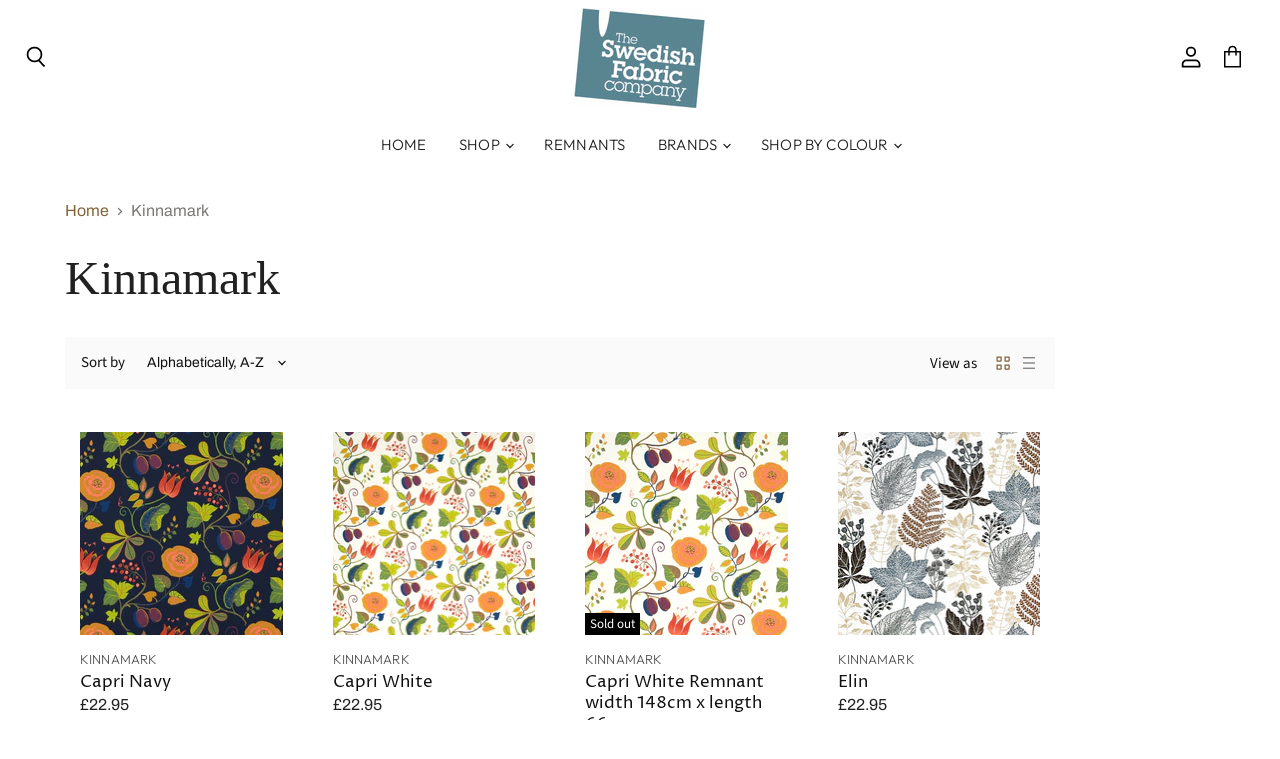

--- FILE ---
content_type: text/html; charset=utf-8
request_url: https://www.theswedishfabriccompany.com/collections/vendors?q=Kinnamark
body_size: 45208
content:
<!doctype html>
<html class="no-js no-touch" lang="en">
  <head>
    <meta charset="utf-8">
    <meta http-equiv="X-UA-Compatible" content="IE=edge,chrome=1">
    <meta name="viewport" content="width=device-width,initial-scale=1" />

    <!-- Preconnect Domains -->
    <link rel="preconnect" href="https://cdn.shopify.com" crossorigin>
    <link rel="preconnect" href="https://fonts.shopify.com" crossorigin>
    <link rel="preconnect" href="https://monorail-edge.shopifysvc.com">

    
    

    <!-- Preload Assets -->
    <link rel="preload" href="//www.theswedishfabriccompany.com/cdn/shop/t/8/assets/api.js?v=75981660890721168791655918920" as="script">

    

    <link rel="preload" href="//www.theswedishfabriccompany.com/cdn/shop/t/8/assets/superstore.js?v=94810241051623402571655918923" as="script"><title>Kinnamark — The Swedish Fabric Company</title>

    

    

    
      <link rel="canonical" href="https://www.theswedishfabriccompany.com/collections/vendors?q=kinnamark" />
    

    
    















<meta property="og:site_name" content="The Swedish Fabric Company">
<meta property="og:url" content="https://www.theswedishfabriccompany.com/collections/vendors?q=kinnamark">
<meta property="og:title" content="Kinnamark">
<meta property="og:type" content="website">
<meta property="og:description" content="Welcome to The Swedish Fabric Company. We hope our website inspires you and that you enjoy this extensive range of innovative Scandinavian designs.">




















<meta name="twitter:title" content="Kinnamark">
<meta name="twitter:description" content="Welcome to The Swedish Fabric Company. We hope our website inspires you and that you enjoy this extensive range of innovative Scandinavian designs.">





    

    <link rel="preload" href="//www.theswedishfabriccompany.com/cdn/fonts/outfit/outfit_n3.8c97ae4c4fac7c2ea467a6dc784857f4de7e0e37.woff2" as="font" crossorigin="anonymous">

    
      <link rel="preload" as="style" href="//www.theswedishfabriccompany.com/cdn/shop/t/8/assets/theme.css?v=74006713288453395891766932094">
    

    <script>window.performance && window.performance.mark && window.performance.mark('shopify.content_for_header.start');</script><meta name="google-site-verification" content="gV_nI_HTdApbRud-W1S8K0Sw1QuUK-D2aepRxxOvTHw">
<meta id="shopify-digital-wallet" name="shopify-digital-wallet" content="/9711260/digital_wallets/dialog">
<meta name="shopify-checkout-api-token" content="90029fa7cf331c24cc4a7d96427ae3fd">
<meta id="in-context-paypal-metadata" data-shop-id="9711260" data-venmo-supported="false" data-environment="production" data-locale="en_US" data-paypal-v4="true" data-currency="GBP">
<script async="async" src="/checkouts/internal/preloads.js?locale=en-GB"></script>
<link rel="preconnect" href="https://shop.app" crossorigin="anonymous">
<script async="async" src="https://shop.app/checkouts/internal/preloads.js?locale=en-GB&shop_id=9711260" crossorigin="anonymous"></script>
<script id="apple-pay-shop-capabilities" type="application/json">{"shopId":9711260,"countryCode":"GB","currencyCode":"GBP","merchantCapabilities":["supports3DS"],"merchantId":"gid:\/\/shopify\/Shop\/9711260","merchantName":"The Swedish Fabric Company","requiredBillingContactFields":["postalAddress","email","phone"],"requiredShippingContactFields":["postalAddress","email","phone"],"shippingType":"shipping","supportedNetworks":["visa","maestro","masterCard","amex","discover","elo"],"total":{"type":"pending","label":"The Swedish Fabric Company","amount":"1.00"},"shopifyPaymentsEnabled":true,"supportsSubscriptions":true}</script>
<script id="shopify-features" type="application/json">{"accessToken":"90029fa7cf331c24cc4a7d96427ae3fd","betas":["rich-media-storefront-analytics"],"domain":"www.theswedishfabriccompany.com","predictiveSearch":true,"shopId":9711260,"locale":"en"}</script>
<script>var Shopify = Shopify || {};
Shopify.shop = "the-swedish-fabric-company.myshopify.com";
Shopify.locale = "en";
Shopify.currency = {"active":"GBP","rate":"1.0"};
Shopify.country = "GB";
Shopify.theme = {"name":"Salmon-PXU-TEST-Copy of Superstore-v4.0.1","id":128533430470,"schema_name":"Superstore","schema_version":"4.0.1","theme_store_id":null,"role":"main"};
Shopify.theme.handle = "null";
Shopify.theme.style = {"id":null,"handle":null};
Shopify.cdnHost = "www.theswedishfabriccompany.com/cdn";
Shopify.routes = Shopify.routes || {};
Shopify.routes.root = "/";</script>
<script type="module">!function(o){(o.Shopify=o.Shopify||{}).modules=!0}(window);</script>
<script>!function(o){function n(){var o=[];function n(){o.push(Array.prototype.slice.apply(arguments))}return n.q=o,n}var t=o.Shopify=o.Shopify||{};t.loadFeatures=n(),t.autoloadFeatures=n()}(window);</script>
<script>
  window.ShopifyPay = window.ShopifyPay || {};
  window.ShopifyPay.apiHost = "shop.app\/pay";
  window.ShopifyPay.redirectState = null;
</script>
<script id="shop-js-analytics" type="application/json">{"pageType":"collection"}</script>
<script defer="defer" async type="module" src="//www.theswedishfabriccompany.com/cdn/shopifycloud/shop-js/modules/v2/client.init-shop-cart-sync_C5BV16lS.en.esm.js"></script>
<script defer="defer" async type="module" src="//www.theswedishfabriccompany.com/cdn/shopifycloud/shop-js/modules/v2/chunk.common_CygWptCX.esm.js"></script>
<script type="module">
  await import("//www.theswedishfabriccompany.com/cdn/shopifycloud/shop-js/modules/v2/client.init-shop-cart-sync_C5BV16lS.en.esm.js");
await import("//www.theswedishfabriccompany.com/cdn/shopifycloud/shop-js/modules/v2/chunk.common_CygWptCX.esm.js");

  window.Shopify.SignInWithShop?.initShopCartSync?.({"fedCMEnabled":true,"windoidEnabled":true});

</script>
<script>
  window.Shopify = window.Shopify || {};
  if (!window.Shopify.featureAssets) window.Shopify.featureAssets = {};
  window.Shopify.featureAssets['shop-js'] = {"shop-cart-sync":["modules/v2/client.shop-cart-sync_ZFArdW7E.en.esm.js","modules/v2/chunk.common_CygWptCX.esm.js"],"init-fed-cm":["modules/v2/client.init-fed-cm_CmiC4vf6.en.esm.js","modules/v2/chunk.common_CygWptCX.esm.js"],"shop-button":["modules/v2/client.shop-button_tlx5R9nI.en.esm.js","modules/v2/chunk.common_CygWptCX.esm.js"],"shop-cash-offers":["modules/v2/client.shop-cash-offers_DOA2yAJr.en.esm.js","modules/v2/chunk.common_CygWptCX.esm.js","modules/v2/chunk.modal_D71HUcav.esm.js"],"init-windoid":["modules/v2/client.init-windoid_sURxWdc1.en.esm.js","modules/v2/chunk.common_CygWptCX.esm.js"],"shop-toast-manager":["modules/v2/client.shop-toast-manager_ClPi3nE9.en.esm.js","modules/v2/chunk.common_CygWptCX.esm.js"],"init-shop-email-lookup-coordinator":["modules/v2/client.init-shop-email-lookup-coordinator_B8hsDcYM.en.esm.js","modules/v2/chunk.common_CygWptCX.esm.js"],"init-shop-cart-sync":["modules/v2/client.init-shop-cart-sync_C5BV16lS.en.esm.js","modules/v2/chunk.common_CygWptCX.esm.js"],"avatar":["modules/v2/client.avatar_BTnouDA3.en.esm.js"],"pay-button":["modules/v2/client.pay-button_FdsNuTd3.en.esm.js","modules/v2/chunk.common_CygWptCX.esm.js"],"init-customer-accounts":["modules/v2/client.init-customer-accounts_DxDtT_ad.en.esm.js","modules/v2/client.shop-login-button_C5VAVYt1.en.esm.js","modules/v2/chunk.common_CygWptCX.esm.js","modules/v2/chunk.modal_D71HUcav.esm.js"],"init-shop-for-new-customer-accounts":["modules/v2/client.init-shop-for-new-customer-accounts_ChsxoAhi.en.esm.js","modules/v2/client.shop-login-button_C5VAVYt1.en.esm.js","modules/v2/chunk.common_CygWptCX.esm.js","modules/v2/chunk.modal_D71HUcav.esm.js"],"shop-login-button":["modules/v2/client.shop-login-button_C5VAVYt1.en.esm.js","modules/v2/chunk.common_CygWptCX.esm.js","modules/v2/chunk.modal_D71HUcav.esm.js"],"init-customer-accounts-sign-up":["modules/v2/client.init-customer-accounts-sign-up_CPSyQ0Tj.en.esm.js","modules/v2/client.shop-login-button_C5VAVYt1.en.esm.js","modules/v2/chunk.common_CygWptCX.esm.js","modules/v2/chunk.modal_D71HUcav.esm.js"],"shop-follow-button":["modules/v2/client.shop-follow-button_Cva4Ekp9.en.esm.js","modules/v2/chunk.common_CygWptCX.esm.js","modules/v2/chunk.modal_D71HUcav.esm.js"],"checkout-modal":["modules/v2/client.checkout-modal_BPM8l0SH.en.esm.js","modules/v2/chunk.common_CygWptCX.esm.js","modules/v2/chunk.modal_D71HUcav.esm.js"],"lead-capture":["modules/v2/client.lead-capture_Bi8yE_yS.en.esm.js","modules/v2/chunk.common_CygWptCX.esm.js","modules/v2/chunk.modal_D71HUcav.esm.js"],"shop-login":["modules/v2/client.shop-login_D6lNrXab.en.esm.js","modules/v2/chunk.common_CygWptCX.esm.js","modules/v2/chunk.modal_D71HUcav.esm.js"],"payment-terms":["modules/v2/client.payment-terms_CZxnsJam.en.esm.js","modules/v2/chunk.common_CygWptCX.esm.js","modules/v2/chunk.modal_D71HUcav.esm.js"]};
</script>
<script>(function() {
  var isLoaded = false;
  function asyncLoad() {
    if (isLoaded) return;
    isLoaded = true;
    var urls = ["\/\/d1liekpayvooaz.cloudfront.net\/apps\/customizery\/customizery.js?shop=the-swedish-fabric-company.myshopify.com","\/\/livesearch.okasconcepts.com\/js\/livesearch.init.min.js?v=2\u0026shop=the-swedish-fabric-company.myshopify.com","https:\/\/cks3.amplifiedcdn.com\/ckjs.production.min.js?unique_id=the-swedish-fabric-company.myshopify.com\u0026shop=the-swedish-fabric-company.myshopify.com","https:\/\/ccjs.amplifiedcdn.com\/ccjs.umd.js?unique_id=the-swedish-fabric-company.myshopify.com\u0026shop=the-swedish-fabric-company.myshopify.com","https:\/\/cdn.hextom.com\/js\/quickannouncementbar.js?shop=the-swedish-fabric-company.myshopify.com"];
    for (var i = 0; i < urls.length; i++) {
      var s = document.createElement('script');
      s.type = 'text/javascript';
      s.async = true;
      s.src = urls[i];
      var x = document.getElementsByTagName('script')[0];
      x.parentNode.insertBefore(s, x);
    }
  };
  if(window.attachEvent) {
    window.attachEvent('onload', asyncLoad);
  } else {
    window.addEventListener('load', asyncLoad, false);
  }
})();</script>
<script id="__st">var __st={"a":9711260,"offset":0,"reqid":"f82ce545-8626-4b85-875d-18cbe4b6083f-1768724611","pageurl":"www.theswedishfabriccompany.com\/collections\/vendors?q=Kinnamark","u":"83605b90e9b9","p":"vendors"};</script>
<script>window.ShopifyPaypalV4VisibilityTracking = true;</script>
<script id="captcha-bootstrap">!function(){'use strict';const t='contact',e='account',n='new_comment',o=[[t,t],['blogs',n],['comments',n],[t,'customer']],c=[[e,'customer_login'],[e,'guest_login'],[e,'recover_customer_password'],[e,'create_customer']],r=t=>t.map((([t,e])=>`form[action*='/${t}']:not([data-nocaptcha='true']) input[name='form_type'][value='${e}']`)).join(','),a=t=>()=>t?[...document.querySelectorAll(t)].map((t=>t.form)):[];function s(){const t=[...o],e=r(t);return a(e)}const i='password',u='form_key',d=['recaptcha-v3-token','g-recaptcha-response','h-captcha-response',i],f=()=>{try{return window.sessionStorage}catch{return}},m='__shopify_v',_=t=>t.elements[u];function p(t,e,n=!1){try{const o=window.sessionStorage,c=JSON.parse(o.getItem(e)),{data:r}=function(t){const{data:e,action:n}=t;return t[m]||n?{data:e,action:n}:{data:t,action:n}}(c);for(const[e,n]of Object.entries(r))t.elements[e]&&(t.elements[e].value=n);n&&o.removeItem(e)}catch(o){console.error('form repopulation failed',{error:o})}}const l='form_type',E='cptcha';function T(t){t.dataset[E]=!0}const w=window,h=w.document,L='Shopify',v='ce_forms',y='captcha';let A=!1;((t,e)=>{const n=(g='f06e6c50-85a8-45c8-87d0-21a2b65856fe',I='https://cdn.shopify.com/shopifycloud/storefront-forms-hcaptcha/ce_storefront_forms_captcha_hcaptcha.v1.5.2.iife.js',D={infoText:'Protected by hCaptcha',privacyText:'Privacy',termsText:'Terms'},(t,e,n)=>{const o=w[L][v],c=o.bindForm;if(c)return c(t,g,e,D).then(n);var r;o.q.push([[t,g,e,D],n]),r=I,A||(h.body.append(Object.assign(h.createElement('script'),{id:'captcha-provider',async:!0,src:r})),A=!0)});var g,I,D;w[L]=w[L]||{},w[L][v]=w[L][v]||{},w[L][v].q=[],w[L][y]=w[L][y]||{},w[L][y].protect=function(t,e){n(t,void 0,e),T(t)},Object.freeze(w[L][y]),function(t,e,n,w,h,L){const[v,y,A,g]=function(t,e,n){const i=e?o:[],u=t?c:[],d=[...i,...u],f=r(d),m=r(i),_=r(d.filter((([t,e])=>n.includes(e))));return[a(f),a(m),a(_),s()]}(w,h,L),I=t=>{const e=t.target;return e instanceof HTMLFormElement?e:e&&e.form},D=t=>v().includes(t);t.addEventListener('submit',(t=>{const e=I(t);if(!e)return;const n=D(e)&&!e.dataset.hcaptchaBound&&!e.dataset.recaptchaBound,o=_(e),c=g().includes(e)&&(!o||!o.value);(n||c)&&t.preventDefault(),c&&!n&&(function(t){try{if(!f())return;!function(t){const e=f();if(!e)return;const n=_(t);if(!n)return;const o=n.value;o&&e.removeItem(o)}(t);const e=Array.from(Array(32),(()=>Math.random().toString(36)[2])).join('');!function(t,e){_(t)||t.append(Object.assign(document.createElement('input'),{type:'hidden',name:u})),t.elements[u].value=e}(t,e),function(t,e){const n=f();if(!n)return;const o=[...t.querySelectorAll(`input[type='${i}']`)].map((({name:t})=>t)),c=[...d,...o],r={};for(const[a,s]of new FormData(t).entries())c.includes(a)||(r[a]=s);n.setItem(e,JSON.stringify({[m]:1,action:t.action,data:r}))}(t,e)}catch(e){console.error('failed to persist form',e)}}(e),e.submit())}));const S=(t,e)=>{t&&!t.dataset[E]&&(n(t,e.some((e=>e===t))),T(t))};for(const o of['focusin','change'])t.addEventListener(o,(t=>{const e=I(t);D(e)&&S(e,y())}));const B=e.get('form_key'),M=e.get(l),P=B&&M;t.addEventListener('DOMContentLoaded',(()=>{const t=y();if(P)for(const e of t)e.elements[l].value===M&&p(e,B);[...new Set([...A(),...v().filter((t=>'true'===t.dataset.shopifyCaptcha))])].forEach((e=>S(e,t)))}))}(h,new URLSearchParams(w.location.search),n,t,e,['guest_login'])})(!0,!0)}();</script>
<script integrity="sha256-4kQ18oKyAcykRKYeNunJcIwy7WH5gtpwJnB7kiuLZ1E=" data-source-attribution="shopify.loadfeatures" defer="defer" src="//www.theswedishfabriccompany.com/cdn/shopifycloud/storefront/assets/storefront/load_feature-a0a9edcb.js" crossorigin="anonymous"></script>
<script crossorigin="anonymous" defer="defer" src="//www.theswedishfabriccompany.com/cdn/shopifycloud/storefront/assets/shopify_pay/storefront-65b4c6d7.js?v=20250812"></script>
<script data-source-attribution="shopify.dynamic_checkout.dynamic.init">var Shopify=Shopify||{};Shopify.PaymentButton=Shopify.PaymentButton||{isStorefrontPortableWallets:!0,init:function(){window.Shopify.PaymentButton.init=function(){};var t=document.createElement("script");t.src="https://www.theswedishfabriccompany.com/cdn/shopifycloud/portable-wallets/latest/portable-wallets.en.js",t.type="module",document.head.appendChild(t)}};
</script>
<script data-source-attribution="shopify.dynamic_checkout.buyer_consent">
  function portableWalletsHideBuyerConsent(e){var t=document.getElementById("shopify-buyer-consent"),n=document.getElementById("shopify-subscription-policy-button");t&&n&&(t.classList.add("hidden"),t.setAttribute("aria-hidden","true"),n.removeEventListener("click",e))}function portableWalletsShowBuyerConsent(e){var t=document.getElementById("shopify-buyer-consent"),n=document.getElementById("shopify-subscription-policy-button");t&&n&&(t.classList.remove("hidden"),t.removeAttribute("aria-hidden"),n.addEventListener("click",e))}window.Shopify?.PaymentButton&&(window.Shopify.PaymentButton.hideBuyerConsent=portableWalletsHideBuyerConsent,window.Shopify.PaymentButton.showBuyerConsent=portableWalletsShowBuyerConsent);
</script>
<script data-source-attribution="shopify.dynamic_checkout.cart.bootstrap">document.addEventListener("DOMContentLoaded",(function(){function t(){return document.querySelector("shopify-accelerated-checkout-cart, shopify-accelerated-checkout")}if(t())Shopify.PaymentButton.init();else{new MutationObserver((function(e,n){t()&&(Shopify.PaymentButton.init(),n.disconnect())})).observe(document.body,{childList:!0,subtree:!0})}}));
</script>
<script id='scb4127' type='text/javascript' async='' src='https://www.theswedishfabriccompany.com/cdn/shopifycloud/privacy-banner/storefront-banner.js'></script><link id="shopify-accelerated-checkout-styles" rel="stylesheet" media="screen" href="https://www.theswedishfabriccompany.com/cdn/shopifycloud/portable-wallets/latest/accelerated-checkout-backwards-compat.css" crossorigin="anonymous">
<style id="shopify-accelerated-checkout-cart">
        #shopify-buyer-consent {
  margin-top: 1em;
  display: inline-block;
  width: 100%;
}

#shopify-buyer-consent.hidden {
  display: none;
}

#shopify-subscription-policy-button {
  background: none;
  border: none;
  padding: 0;
  text-decoration: underline;
  font-size: inherit;
  cursor: pointer;
}

#shopify-subscription-policy-button::before {
  box-shadow: none;
}

      </style>

<script>window.performance && window.performance.mark && window.performance.mark('shopify.content_for_header.end');</script>

    <script>
      document.documentElement.className=document.documentElement.className.replace(/\bno-js\b/,'js');
      if(window.Shopify&&window.Shopify.designMode)document.documentElement.className+=' in-theme-editor';
      if(('ontouchstart' in window)||window.DocumentTouch&&document instanceof DocumentTouch)document.documentElement.className=document.documentElement.className.replace(/\bno-touch\b/,'has-touch');
    </script>

    <script src="//www.theswedishfabriccompany.com/cdn/shop/t/8/assets/api.js?v=75981660890721168791655918920" defer></script>

    
      <link href="//www.theswedishfabriccompany.com/cdn/shop/t/8/assets/theme.css?v=74006713288453395891766932094" rel="stylesheet" type="text/css" media="all" />
    

    

    
    <script>
      window.Theme = window.Theme || {};
      window.Theme.version = '4.0.1';
      window.Theme.name = 'Superstore';
      window.Theme.routes = {
        "root_url": "/",
        "account_url": "/account",
        "account_login_url": "/account/login",
        "account_logout_url": "/account/logout",
        "account_register_url": "/account/register",
        "account_addresses_url": "/account/addresses",
        "collections_url": "/collections",
        "all_products_collection_url": "/collections/all",
        "search_url": "/search",
        "cart_url": "/cart",
        "cart_add_url": "/cart/add",
        "cart_change_url": "/cart/change",
        "cart_clear_url": "/cart/clear",
        "product_recommendations_url": "/recommendations/products",
      };
    </script>
    

  
<script>window.is_hulkpo_installed=true</script><!-- BEGIN app block: shopify://apps/judge-me-reviews/blocks/judgeme_core/61ccd3b1-a9f2-4160-9fe9-4fec8413e5d8 --><!-- Start of Judge.me Core -->






<link rel="dns-prefetch" href="https://cdnwidget.judge.me">
<link rel="dns-prefetch" href="https://cdn.judge.me">
<link rel="dns-prefetch" href="https://cdn1.judge.me">
<link rel="dns-prefetch" href="https://api.judge.me">

<script data-cfasync='false' class='jdgm-settings-script'>window.jdgmSettings={"pagination":5,"disable_web_reviews":false,"badge_no_review_text":"No reviews","badge_n_reviews_text":"{{ n }} review/reviews","hide_badge_preview_if_no_reviews":true,"badge_hide_text":false,"enforce_center_preview_badge":false,"widget_title":"Customer Reviews","widget_open_form_text":"Write a review","widget_close_form_text":"Cancel review","widget_refresh_page_text":"Refresh page","widget_summary_text":"Based on {{ number_of_reviews }} review/reviews","widget_no_review_text":"Be the first to write a review","widget_name_field_text":"Display name","widget_verified_name_field_text":"Verified Name (public)","widget_name_placeholder_text":"Display name","widget_required_field_error_text":"This field is required.","widget_email_field_text":"Email address","widget_verified_email_field_text":"Verified Email (private, can not be edited)","widget_email_placeholder_text":"Your email address","widget_email_field_error_text":"Please enter a valid email address.","widget_rating_field_text":"Rating","widget_review_title_field_text":"Review Title","widget_review_title_placeholder_text":"Give your review a title","widget_review_body_field_text":"Review content","widget_review_body_placeholder_text":"Start writing here...","widget_pictures_field_text":"Picture/Video (optional)","widget_submit_review_text":"Submit Review","widget_submit_verified_review_text":"Submit Verified Review","widget_submit_success_msg_with_auto_publish":"Thank you! Please refresh the page in a few moments to see your review. You can remove or edit your review by logging into \u003ca href='https://judge.me/login' target='_blank' rel='nofollow noopener'\u003eJudge.me\u003c/a\u003e","widget_submit_success_msg_no_auto_publish":"Thank you! Your review will be published as soon as it is approved by the shop admin. You can remove or edit your review by logging into \u003ca href='https://judge.me/login' target='_blank' rel='nofollow noopener'\u003eJudge.me\u003c/a\u003e","widget_show_default_reviews_out_of_total_text":"Showing {{ n_reviews_shown }} out of {{ n_reviews }} reviews.","widget_show_all_link_text":"Show all","widget_show_less_link_text":"Show less","widget_author_said_text":"{{ reviewer_name }} said:","widget_days_text":"{{ n }} days ago","widget_weeks_text":"{{ n }} week/weeks ago","widget_months_text":"{{ n }} month/months ago","widget_years_text":"{{ n }} year/years ago","widget_yesterday_text":"Yesterday","widget_today_text":"Today","widget_replied_text":"\u003e\u003e {{ shop_name }} replied:","widget_read_more_text":"Read more","widget_reviewer_name_as_initial":"","widget_rating_filter_color":"#fbcd0a","widget_rating_filter_see_all_text":"See all reviews","widget_sorting_most_recent_text":"Most Recent","widget_sorting_highest_rating_text":"Highest Rating","widget_sorting_lowest_rating_text":"Lowest Rating","widget_sorting_with_pictures_text":"Only Pictures","widget_sorting_most_helpful_text":"Most Helpful","widget_open_question_form_text":"Ask a question","widget_reviews_subtab_text":"Reviews","widget_questions_subtab_text":"Questions","widget_question_label_text":"Question","widget_answer_label_text":"Answer","widget_question_placeholder_text":"Write your question here","widget_submit_question_text":"Submit Question","widget_question_submit_success_text":"Thank you for your question! We will notify you once it gets answered.","verified_badge_text":"Verified","verified_badge_bg_color":"","verified_badge_text_color":"","verified_badge_placement":"left-of-reviewer-name","widget_review_max_height":"","widget_hide_border":false,"widget_social_share":false,"widget_thumb":false,"widget_review_location_show":false,"widget_location_format":"","all_reviews_include_out_of_store_products":true,"all_reviews_out_of_store_text":"(out of store)","all_reviews_pagination":100,"all_reviews_product_name_prefix_text":"about","enable_review_pictures":true,"enable_question_anwser":false,"widget_theme":"default","review_date_format":"mm/dd/yyyy","default_sort_method":"most-recent","widget_product_reviews_subtab_text":"Product Reviews","widget_shop_reviews_subtab_text":"Shop Reviews","widget_other_products_reviews_text":"Reviews for other products","widget_store_reviews_subtab_text":"Store reviews","widget_no_store_reviews_text":"This store hasn't received any reviews yet","widget_web_restriction_product_reviews_text":"This product hasn't received any reviews yet","widget_no_items_text":"No items found","widget_show_more_text":"Show more","widget_write_a_store_review_text":"Write a Store Review","widget_other_languages_heading":"Reviews in Other Languages","widget_translate_review_text":"Translate review to {{ language }}","widget_translating_review_text":"Translating...","widget_show_original_translation_text":"Show original ({{ language }})","widget_translate_review_failed_text":"Review couldn't be translated.","widget_translate_review_retry_text":"Retry","widget_translate_review_try_again_later_text":"Try again later","show_product_url_for_grouped_product":false,"widget_sorting_pictures_first_text":"Pictures First","show_pictures_on_all_rev_page_mobile":false,"show_pictures_on_all_rev_page_desktop":false,"floating_tab_hide_mobile_install_preference":false,"floating_tab_button_name":"★ Reviews","floating_tab_title":"Let customers speak for us","floating_tab_button_color":"","floating_tab_button_background_color":"","floating_tab_url":"","floating_tab_url_enabled":false,"floating_tab_tab_style":"text","all_reviews_text_badge_text":"Customers rate us {{ shop.metafields.judgeme.all_reviews_rating | round: 1 }}/5 based on {{ shop.metafields.judgeme.all_reviews_count }} reviews.","all_reviews_text_badge_text_branded_style":"{{ shop.metafields.judgeme.all_reviews_rating | round: 1 }} out of 5 stars based on {{ shop.metafields.judgeme.all_reviews_count }} reviews","is_all_reviews_text_badge_a_link":false,"show_stars_for_all_reviews_text_badge":false,"all_reviews_text_badge_url":"","all_reviews_text_style":"branded","all_reviews_text_color_style":"judgeme_brand_color","all_reviews_text_color":"#108474","all_reviews_text_show_jm_brand":false,"featured_carousel_show_header":true,"featured_carousel_title":"Let customers speak for us","testimonials_carousel_title":"Customers are saying","videos_carousel_title":"Real customer stories","cards_carousel_title":"Customers are saying","featured_carousel_count_text":"from {{ n }} reviews","featured_carousel_add_link_to_all_reviews_page":false,"featured_carousel_url":"","featured_carousel_show_images":true,"featured_carousel_autoslide_interval":5,"featured_carousel_arrows_on_the_sides":false,"featured_carousel_height":250,"featured_carousel_width":80,"featured_carousel_image_size":0,"featured_carousel_image_height":250,"featured_carousel_arrow_color":"#eeeeee","verified_count_badge_style":"branded","verified_count_badge_orientation":"horizontal","verified_count_badge_color_style":"judgeme_brand_color","verified_count_badge_color":"#108474","is_verified_count_badge_a_link":false,"verified_count_badge_url":"","verified_count_badge_show_jm_brand":true,"widget_rating_preset_default":5,"widget_first_sub_tab":"product-reviews","widget_show_histogram":true,"widget_histogram_use_custom_color":false,"widget_pagination_use_custom_color":false,"widget_star_use_custom_color":false,"widget_verified_badge_use_custom_color":false,"widget_write_review_use_custom_color":false,"picture_reminder_submit_button":"Upload Pictures","enable_review_videos":false,"mute_video_by_default":false,"widget_sorting_videos_first_text":"Videos First","widget_review_pending_text":"Pending","featured_carousel_items_for_large_screen":3,"social_share_options_order":"Facebook,Twitter","remove_microdata_snippet":false,"disable_json_ld":false,"enable_json_ld_products":false,"preview_badge_show_question_text":false,"preview_badge_no_question_text":"No questions","preview_badge_n_question_text":"{{ number_of_questions }} question/questions","qa_badge_show_icon":false,"qa_badge_position":"same-row","remove_judgeme_branding":true,"widget_add_search_bar":false,"widget_search_bar_placeholder":"Search","widget_sorting_verified_only_text":"Verified only","featured_carousel_theme":"default","featured_carousel_show_rating":true,"featured_carousel_show_title":true,"featured_carousel_show_body":true,"featured_carousel_show_date":false,"featured_carousel_show_reviewer":true,"featured_carousel_show_product":false,"featured_carousel_header_background_color":"#108474","featured_carousel_header_text_color":"#ffffff","featured_carousel_name_product_separator":"reviewed","featured_carousel_full_star_background":"#108474","featured_carousel_empty_star_background":"#dadada","featured_carousel_vertical_theme_background":"#f9fafb","featured_carousel_verified_badge_enable":true,"featured_carousel_verified_badge_color":"#108474","featured_carousel_border_style":"round","featured_carousel_review_line_length_limit":3,"featured_carousel_more_reviews_button_text":"Read more reviews","featured_carousel_view_product_button_text":"View product","all_reviews_page_load_reviews_on":"scroll","all_reviews_page_load_more_text":"Load More Reviews","disable_fb_tab_reviews":false,"enable_ajax_cdn_cache":false,"widget_advanced_speed_features":5,"widget_public_name_text":"displayed publicly like","default_reviewer_name":"John Smith","default_reviewer_name_has_non_latin":true,"widget_reviewer_anonymous":"Anonymous","medals_widget_title":"Judge.me Review Medals","medals_widget_background_color":"#f9fafb","medals_widget_position":"footer_all_pages","medals_widget_border_color":"#f9fafb","medals_widget_verified_text_position":"left","medals_widget_use_monochromatic_version":false,"medals_widget_elements_color":"#108474","show_reviewer_avatar":true,"widget_invalid_yt_video_url_error_text":"Not a YouTube video URL","widget_max_length_field_error_text":"Please enter no more than {0} characters.","widget_show_country_flag":false,"widget_show_collected_via_shop_app":true,"widget_verified_by_shop_badge_style":"light","widget_verified_by_shop_text":"Verified by Shop","widget_show_photo_gallery":false,"widget_load_with_code_splitting":true,"widget_ugc_install_preference":false,"widget_ugc_title":"Made by us, Shared by you","widget_ugc_subtitle":"Tag us to see your picture featured in our page","widget_ugc_arrows_color":"#ffffff","widget_ugc_primary_button_text":"Buy Now","widget_ugc_primary_button_background_color":"#108474","widget_ugc_primary_button_text_color":"#ffffff","widget_ugc_primary_button_border_width":"0","widget_ugc_primary_button_border_style":"none","widget_ugc_primary_button_border_color":"#108474","widget_ugc_primary_button_border_radius":"25","widget_ugc_secondary_button_text":"Load More","widget_ugc_secondary_button_background_color":"#ffffff","widget_ugc_secondary_button_text_color":"#108474","widget_ugc_secondary_button_border_width":"2","widget_ugc_secondary_button_border_style":"solid","widget_ugc_secondary_button_border_color":"#108474","widget_ugc_secondary_button_border_radius":"25","widget_ugc_reviews_button_text":"View Reviews","widget_ugc_reviews_button_background_color":"#ffffff","widget_ugc_reviews_button_text_color":"#108474","widget_ugc_reviews_button_border_width":"2","widget_ugc_reviews_button_border_style":"solid","widget_ugc_reviews_button_border_color":"#108474","widget_ugc_reviews_button_border_radius":"25","widget_ugc_reviews_button_link_to":"judgeme-reviews-page","widget_ugc_show_post_date":true,"widget_ugc_max_width":"800","widget_rating_metafield_value_type":true,"widget_primary_color":"#108474","widget_enable_secondary_color":false,"widget_secondary_color":"#edf5f5","widget_summary_average_rating_text":"{{ average_rating }} out of 5","widget_media_grid_title":"Customer photos \u0026 videos","widget_media_grid_see_more_text":"See more","widget_round_style":false,"widget_show_product_medals":true,"widget_verified_by_judgeme_text":"Verified by Judge.me","widget_show_store_medals":true,"widget_verified_by_judgeme_text_in_store_medals":"Verified by Judge.me","widget_media_field_exceed_quantity_message":"Sorry, we can only accept {{ max_media }} for one review.","widget_media_field_exceed_limit_message":"{{ file_name }} is too large, please select a {{ media_type }} less than {{ size_limit }}MB.","widget_review_submitted_text":"Review Submitted!","widget_question_submitted_text":"Question Submitted!","widget_close_form_text_question":"Cancel","widget_write_your_answer_here_text":"Write your answer here","widget_enabled_branded_link":true,"widget_show_collected_by_judgeme":false,"widget_reviewer_name_color":"","widget_write_review_text_color":"","widget_write_review_bg_color":"","widget_collected_by_judgeme_text":"collected by Judge.me","widget_pagination_type":"standard","widget_load_more_text":"Load More","widget_load_more_color":"#108474","widget_full_review_text":"Full Review","widget_read_more_reviews_text":"Read More Reviews","widget_read_questions_text":"Read Questions","widget_questions_and_answers_text":"Questions \u0026 Answers","widget_verified_by_text":"Verified by","widget_verified_text":"Verified","widget_number_of_reviews_text":"{{ number_of_reviews }} reviews","widget_back_button_text":"Back","widget_next_button_text":"Next","widget_custom_forms_filter_button":"Filters","custom_forms_style":"horizontal","widget_show_review_information":false,"how_reviews_are_collected":"How reviews are collected?","widget_show_review_keywords":false,"widget_gdpr_statement":"How we use your data: We'll only contact you about the review you left, and only if necessary. By submitting your review, you agree to Judge.me's \u003ca href='https://judge.me/terms' target='_blank' rel='nofollow noopener'\u003eterms\u003c/a\u003e, \u003ca href='https://judge.me/privacy' target='_blank' rel='nofollow noopener'\u003eprivacy\u003c/a\u003e and \u003ca href='https://judge.me/content-policy' target='_blank' rel='nofollow noopener'\u003econtent\u003c/a\u003e policies.","widget_multilingual_sorting_enabled":false,"widget_translate_review_content_enabled":false,"widget_translate_review_content_method":"manual","popup_widget_review_selection":"automatically_with_pictures","popup_widget_round_border_style":true,"popup_widget_show_title":true,"popup_widget_show_body":true,"popup_widget_show_reviewer":false,"popup_widget_show_product":true,"popup_widget_show_pictures":true,"popup_widget_use_review_picture":true,"popup_widget_show_on_home_page":true,"popup_widget_show_on_product_page":true,"popup_widget_show_on_collection_page":true,"popup_widget_show_on_cart_page":true,"popup_widget_position":"bottom_left","popup_widget_first_review_delay":5,"popup_widget_duration":5,"popup_widget_interval":5,"popup_widget_review_count":5,"popup_widget_hide_on_mobile":true,"review_snippet_widget_round_border_style":true,"review_snippet_widget_card_color":"#FFFFFF","review_snippet_widget_slider_arrows_background_color":"#FFFFFF","review_snippet_widget_slider_arrows_color":"#000000","review_snippet_widget_star_color":"#108474","show_product_variant":false,"all_reviews_product_variant_label_text":"Variant: ","widget_show_verified_branding":false,"widget_ai_summary_title":"Customers say","widget_ai_summary_disclaimer":"AI-powered review summary based on recent customer reviews","widget_show_ai_summary":false,"widget_show_ai_summary_bg":false,"widget_show_review_title_input":true,"redirect_reviewers_invited_via_email":"external_form","request_store_review_after_product_review":false,"request_review_other_products_in_order":false,"review_form_color_scheme":"default","review_form_corner_style":"square","review_form_star_color":{},"review_form_text_color":"#333333","review_form_background_color":"#ffffff","review_form_field_background_color":"#fafafa","review_form_button_color":{},"review_form_button_text_color":"#ffffff","review_form_modal_overlay_color":"#000000","review_content_screen_title_text":"How would you rate this product?","review_content_introduction_text":"We would love it if you would share a bit about your experience.","store_review_form_title_text":"How would you rate this store?","store_review_form_introduction_text":"We would love it if you would share a bit about your experience.","show_review_guidance_text":true,"one_star_review_guidance_text":"Poor","five_star_review_guidance_text":"Great","customer_information_screen_title_text":"About you","customer_information_introduction_text":"Please tell us more about you.","custom_questions_screen_title_text":"Your experience in more detail","custom_questions_introduction_text":"Here are a few questions to help us understand more about your experience.","review_submitted_screen_title_text":"Thanks for your review!","review_submitted_screen_thank_you_text":"We are processing it and it will appear on the store soon.","review_submitted_screen_email_verification_text":"Please confirm your email by clicking the link we just sent you. This helps us keep reviews authentic.","review_submitted_request_store_review_text":"Would you like to share your experience of shopping with us?","review_submitted_review_other_products_text":"Would you like to review these products?","store_review_screen_title_text":"Would you like to share your experience of shopping with us?","store_review_introduction_text":"We value your feedback and use it to improve. Please share any thoughts or suggestions you have.","reviewer_media_screen_title_picture_text":"Share a picture","reviewer_media_introduction_picture_text":"Upload a photo to support your review.","reviewer_media_screen_title_video_text":"Share a video","reviewer_media_introduction_video_text":"Upload a video to support your review.","reviewer_media_screen_title_picture_or_video_text":"Share a picture or video","reviewer_media_introduction_picture_or_video_text":"Upload a photo or video to support your review.","reviewer_media_youtube_url_text":"Paste your Youtube URL here","advanced_settings_next_step_button_text":"Next","advanced_settings_close_review_button_text":"Close","modal_write_review_flow":false,"write_review_flow_required_text":"Required","write_review_flow_privacy_message_text":"We respect your privacy.","write_review_flow_anonymous_text":"Post review as anonymous","write_review_flow_visibility_text":"This won't be visible to other customers.","write_review_flow_multiple_selection_help_text":"Select as many as you like","write_review_flow_single_selection_help_text":"Select one option","write_review_flow_required_field_error_text":"This field is required","write_review_flow_invalid_email_error_text":"Please enter a valid email address","write_review_flow_max_length_error_text":"Max. {{ max_length }} characters.","write_review_flow_media_upload_text":"\u003cb\u003eClick to upload\u003c/b\u003e or drag and drop","write_review_flow_gdpr_statement":"We'll only contact you about your review if necessary. By submitting your review, you agree to our \u003ca href='https://judge.me/terms' target='_blank' rel='nofollow noopener'\u003eterms and conditions\u003c/a\u003e and \u003ca href='https://judge.me/privacy' target='_blank' rel='nofollow noopener'\u003eprivacy policy\u003c/a\u003e.","rating_only_reviews_enabled":false,"show_negative_reviews_help_screen":false,"new_review_flow_help_screen_rating_threshold":3,"negative_review_resolution_screen_title_text":"Tell us more","negative_review_resolution_text":"Your experience matters to us. If there were issues with your purchase, we're here to help. Feel free to reach out to us, we'd love the opportunity to make things right.","negative_review_resolution_button_text":"Contact us","negative_review_resolution_proceed_with_review_text":"Leave a review","negative_review_resolution_subject":"Issue with purchase from {{ shop_name }}.{{ order_name }}","preview_badge_collection_page_install_status":false,"widget_review_custom_css":"","preview_badge_custom_css":"","preview_badge_stars_count":"5-stars","featured_carousel_custom_css":"","floating_tab_custom_css":"","all_reviews_widget_custom_css":"","medals_widget_custom_css":"","verified_badge_custom_css":"","all_reviews_text_custom_css":"","transparency_badges_collected_via_store_invite":false,"transparency_badges_from_another_provider":false,"transparency_badges_collected_from_store_visitor":false,"transparency_badges_collected_by_verified_review_provider":false,"transparency_badges_earned_reward":false,"transparency_badges_collected_via_store_invite_text":"Review collected via store invitation","transparency_badges_from_another_provider_text":"Review collected from another provider","transparency_badges_collected_from_store_visitor_text":"Review collected from a store visitor","transparency_badges_written_in_google_text":"Review written in Google","transparency_badges_written_in_etsy_text":"Review written in Etsy","transparency_badges_written_in_shop_app_text":"Review written in Shop App","transparency_badges_earned_reward_text":"Review earned a reward for future purchase","product_review_widget_per_page":10,"widget_store_review_label_text":"Review about the store","checkout_comment_extension_title_on_product_page":"Customer Comments","checkout_comment_extension_num_latest_comment_show":5,"checkout_comment_extension_format":"name_and_timestamp","checkout_comment_customer_name":"last_initial","checkout_comment_comment_notification":true,"preview_badge_collection_page_install_preference":false,"preview_badge_home_page_install_preference":false,"preview_badge_product_page_install_preference":false,"review_widget_install_preference":"","review_carousel_install_preference":false,"floating_reviews_tab_install_preference":"none","verified_reviews_count_badge_install_preference":false,"all_reviews_text_install_preference":false,"review_widget_best_location":false,"judgeme_medals_install_preference":false,"review_widget_revamp_enabled":false,"review_widget_qna_enabled":false,"review_widget_header_theme":"minimal","review_widget_widget_title_enabled":true,"review_widget_header_text_size":"medium","review_widget_header_text_weight":"regular","review_widget_average_rating_style":"compact","review_widget_bar_chart_enabled":true,"review_widget_bar_chart_type":"numbers","review_widget_bar_chart_style":"standard","review_widget_expanded_media_gallery_enabled":false,"review_widget_reviews_section_theme":"standard","review_widget_image_style":"thumbnails","review_widget_review_image_ratio":"square","review_widget_stars_size":"medium","review_widget_verified_badge":"standard_text","review_widget_review_title_text_size":"medium","review_widget_review_text_size":"medium","review_widget_review_text_length":"medium","review_widget_number_of_columns_desktop":3,"review_widget_carousel_transition_speed":5,"review_widget_custom_questions_answers_display":"always","review_widget_button_text_color":"#FFFFFF","review_widget_text_color":"#000000","review_widget_lighter_text_color":"#7B7B7B","review_widget_corner_styling":"soft","review_widget_review_word_singular":"review","review_widget_review_word_plural":"reviews","review_widget_voting_label":"Helpful?","review_widget_shop_reply_label":"Reply from {{ shop_name }}:","review_widget_filters_title":"Filters","qna_widget_question_word_singular":"Question","qna_widget_question_word_plural":"Questions","qna_widget_answer_reply_label":"Answer from {{ answerer_name }}:","qna_content_screen_title_text":"Ask a question about this product","qna_widget_question_required_field_error_text":"Please enter your question.","qna_widget_flow_gdpr_statement":"We'll only contact you about your question if necessary. By submitting your question, you agree to our \u003ca href='https://judge.me/terms' target='_blank' rel='nofollow noopener'\u003eterms and conditions\u003c/a\u003e and \u003ca href='https://judge.me/privacy' target='_blank' rel='nofollow noopener'\u003eprivacy policy\u003c/a\u003e.","qna_widget_question_submitted_text":"Thanks for your question!","qna_widget_close_form_text_question":"Close","qna_widget_question_submit_success_text":"We’ll notify you by email when your question is answered.","all_reviews_widget_v2025_enabled":false,"all_reviews_widget_v2025_header_theme":"default","all_reviews_widget_v2025_widget_title_enabled":true,"all_reviews_widget_v2025_header_text_size":"medium","all_reviews_widget_v2025_header_text_weight":"regular","all_reviews_widget_v2025_average_rating_style":"compact","all_reviews_widget_v2025_bar_chart_enabled":true,"all_reviews_widget_v2025_bar_chart_type":"numbers","all_reviews_widget_v2025_bar_chart_style":"standard","all_reviews_widget_v2025_expanded_media_gallery_enabled":false,"all_reviews_widget_v2025_show_store_medals":true,"all_reviews_widget_v2025_show_photo_gallery":true,"all_reviews_widget_v2025_show_review_keywords":false,"all_reviews_widget_v2025_show_ai_summary":false,"all_reviews_widget_v2025_show_ai_summary_bg":false,"all_reviews_widget_v2025_add_search_bar":false,"all_reviews_widget_v2025_default_sort_method":"most-recent","all_reviews_widget_v2025_reviews_per_page":10,"all_reviews_widget_v2025_reviews_section_theme":"default","all_reviews_widget_v2025_image_style":"thumbnails","all_reviews_widget_v2025_review_image_ratio":"square","all_reviews_widget_v2025_stars_size":"medium","all_reviews_widget_v2025_verified_badge":"bold_badge","all_reviews_widget_v2025_review_title_text_size":"medium","all_reviews_widget_v2025_review_text_size":"medium","all_reviews_widget_v2025_review_text_length":"medium","all_reviews_widget_v2025_number_of_columns_desktop":3,"all_reviews_widget_v2025_carousel_transition_speed":5,"all_reviews_widget_v2025_custom_questions_answers_display":"always","all_reviews_widget_v2025_show_product_variant":false,"all_reviews_widget_v2025_show_reviewer_avatar":true,"all_reviews_widget_v2025_reviewer_name_as_initial":"","all_reviews_widget_v2025_review_location_show":false,"all_reviews_widget_v2025_location_format":"","all_reviews_widget_v2025_show_country_flag":false,"all_reviews_widget_v2025_verified_by_shop_badge_style":"light","all_reviews_widget_v2025_social_share":false,"all_reviews_widget_v2025_social_share_options_order":"Facebook,Twitter,LinkedIn,Pinterest","all_reviews_widget_v2025_pagination_type":"standard","all_reviews_widget_v2025_button_text_color":"#FFFFFF","all_reviews_widget_v2025_text_color":"#000000","all_reviews_widget_v2025_lighter_text_color":"#7B7B7B","all_reviews_widget_v2025_corner_styling":"soft","all_reviews_widget_v2025_title":"Customer reviews","all_reviews_widget_v2025_ai_summary_title":"Customers say about this store","all_reviews_widget_v2025_no_review_text":"Be the first to write a review","platform":"shopify","branding_url":"https://app.judge.me/reviews","branding_text":"Powered by Judge.me","locale":"en","reply_name":"The Swedish Fabric Company","widget_version":"3.0","footer":true,"autopublish":true,"review_dates":true,"enable_custom_form":false,"shop_locale":"en","enable_multi_locales_translations":false,"show_review_title_input":true,"review_verification_email_status":"always","can_be_branded":false,"reply_name_text":"The Swedish Fabric Company"};</script> <style class='jdgm-settings-style'>.jdgm-xx{left:0}:root{--jdgm-primary-color: #108474;--jdgm-secondary-color: rgba(16,132,116,0.1);--jdgm-star-color: #108474;--jdgm-write-review-text-color: white;--jdgm-write-review-bg-color: #108474;--jdgm-paginate-color: #108474;--jdgm-border-radius: 0;--jdgm-reviewer-name-color: #108474}.jdgm-histogram__bar-content{background-color:#108474}.jdgm-rev[data-verified-buyer=true] .jdgm-rev__icon.jdgm-rev__icon:after,.jdgm-rev__buyer-badge.jdgm-rev__buyer-badge{color:white;background-color:#108474}.jdgm-review-widget--small .jdgm-gallery.jdgm-gallery .jdgm-gallery__thumbnail-link:nth-child(8) .jdgm-gallery__thumbnail-wrapper.jdgm-gallery__thumbnail-wrapper:before{content:"See more"}@media only screen and (min-width: 768px){.jdgm-gallery.jdgm-gallery .jdgm-gallery__thumbnail-link:nth-child(8) .jdgm-gallery__thumbnail-wrapper.jdgm-gallery__thumbnail-wrapper:before{content:"See more"}}.jdgm-prev-badge[data-average-rating='0.00']{display:none !important}.jdgm-author-all-initials{display:none !important}.jdgm-author-last-initial{display:none !important}.jdgm-rev-widg__title{visibility:hidden}.jdgm-rev-widg__summary-text{visibility:hidden}.jdgm-prev-badge__text{visibility:hidden}.jdgm-rev__prod-link-prefix:before{content:'about'}.jdgm-rev__variant-label:before{content:'Variant: '}.jdgm-rev__out-of-store-text:before{content:'(out of store)'}@media only screen and (min-width: 768px){.jdgm-rev__pics .jdgm-rev_all-rev-page-picture-separator,.jdgm-rev__pics .jdgm-rev__product-picture{display:none}}@media only screen and (max-width: 768px){.jdgm-rev__pics .jdgm-rev_all-rev-page-picture-separator,.jdgm-rev__pics .jdgm-rev__product-picture{display:none}}.jdgm-preview-badge[data-template="product"]{display:none !important}.jdgm-preview-badge[data-template="collection"]{display:none !important}.jdgm-preview-badge[data-template="index"]{display:none !important}.jdgm-review-widget[data-from-snippet="true"]{display:none !important}.jdgm-verified-count-badget[data-from-snippet="true"]{display:none !important}.jdgm-carousel-wrapper[data-from-snippet="true"]{display:none !important}.jdgm-all-reviews-text[data-from-snippet="true"]{display:none !important}.jdgm-medals-section[data-from-snippet="true"]{display:none !important}.jdgm-ugc-media-wrapper[data-from-snippet="true"]{display:none !important}.jdgm-rev__transparency-badge[data-badge-type="review_collected_via_store_invitation"]{display:none !important}.jdgm-rev__transparency-badge[data-badge-type="review_collected_from_another_provider"]{display:none !important}.jdgm-rev__transparency-badge[data-badge-type="review_collected_from_store_visitor"]{display:none !important}.jdgm-rev__transparency-badge[data-badge-type="review_written_in_etsy"]{display:none !important}.jdgm-rev__transparency-badge[data-badge-type="review_written_in_google_business"]{display:none !important}.jdgm-rev__transparency-badge[data-badge-type="review_written_in_shop_app"]{display:none !important}.jdgm-rev__transparency-badge[data-badge-type="review_earned_for_future_purchase"]{display:none !important}.jdgm-review-snippet-widget .jdgm-rev-snippet-widget__cards-container .jdgm-rev-snippet-card{border-radius:8px;background:#fff}.jdgm-review-snippet-widget .jdgm-rev-snippet-widget__cards-container .jdgm-rev-snippet-card__rev-rating .jdgm-star{color:#108474}.jdgm-review-snippet-widget .jdgm-rev-snippet-widget__prev-btn,.jdgm-review-snippet-widget .jdgm-rev-snippet-widget__next-btn{border-radius:50%;background:#fff}.jdgm-review-snippet-widget .jdgm-rev-snippet-widget__prev-btn>svg,.jdgm-review-snippet-widget .jdgm-rev-snippet-widget__next-btn>svg{fill:#000}.jdgm-full-rev-modal.rev-snippet-widget .jm-mfp-container .jm-mfp-content,.jdgm-full-rev-modal.rev-snippet-widget .jm-mfp-container .jdgm-full-rev__icon,.jdgm-full-rev-modal.rev-snippet-widget .jm-mfp-container .jdgm-full-rev__pic-img,.jdgm-full-rev-modal.rev-snippet-widget .jm-mfp-container .jdgm-full-rev__reply{border-radius:8px}.jdgm-full-rev-modal.rev-snippet-widget .jm-mfp-container .jdgm-full-rev[data-verified-buyer="true"] .jdgm-full-rev__icon::after{border-radius:8px}.jdgm-full-rev-modal.rev-snippet-widget .jm-mfp-container .jdgm-full-rev .jdgm-rev__buyer-badge{border-radius:calc( 8px / 2 )}.jdgm-full-rev-modal.rev-snippet-widget .jm-mfp-container .jdgm-full-rev .jdgm-full-rev__replier::before{content:'The Swedish Fabric Company'}.jdgm-full-rev-modal.rev-snippet-widget .jm-mfp-container .jdgm-full-rev .jdgm-full-rev__product-button{border-radius:calc( 8px * 6 )}
</style> <style class='jdgm-settings-style'></style>

  
  
  
  <style class='jdgm-miracle-styles'>
  @-webkit-keyframes jdgm-spin{0%{-webkit-transform:rotate(0deg);-ms-transform:rotate(0deg);transform:rotate(0deg)}100%{-webkit-transform:rotate(359deg);-ms-transform:rotate(359deg);transform:rotate(359deg)}}@keyframes jdgm-spin{0%{-webkit-transform:rotate(0deg);-ms-transform:rotate(0deg);transform:rotate(0deg)}100%{-webkit-transform:rotate(359deg);-ms-transform:rotate(359deg);transform:rotate(359deg)}}@font-face{font-family:'JudgemeStar';src:url("[data-uri]") format("woff");font-weight:normal;font-style:normal}.jdgm-star{font-family:'JudgemeStar';display:inline !important;text-decoration:none !important;padding:0 4px 0 0 !important;margin:0 !important;font-weight:bold;opacity:1;-webkit-font-smoothing:antialiased;-moz-osx-font-smoothing:grayscale}.jdgm-star:hover{opacity:1}.jdgm-star:last-of-type{padding:0 !important}.jdgm-star.jdgm--on:before{content:"\e000"}.jdgm-star.jdgm--off:before{content:"\e001"}.jdgm-star.jdgm--half:before{content:"\e002"}.jdgm-widget *{margin:0;line-height:1.4;-webkit-box-sizing:border-box;-moz-box-sizing:border-box;box-sizing:border-box;-webkit-overflow-scrolling:touch}.jdgm-hidden{display:none !important;visibility:hidden !important}.jdgm-temp-hidden{display:none}.jdgm-spinner{width:40px;height:40px;margin:auto;border-radius:50%;border-top:2px solid #eee;border-right:2px solid #eee;border-bottom:2px solid #eee;border-left:2px solid #ccc;-webkit-animation:jdgm-spin 0.8s infinite linear;animation:jdgm-spin 0.8s infinite linear}.jdgm-spinner:empty{display:block}.jdgm-prev-badge{display:block !important}

</style>


  
  
   


<script data-cfasync='false' class='jdgm-script'>
!function(e){window.jdgm=window.jdgm||{},jdgm.CDN_HOST="https://cdnwidget.judge.me/",jdgm.CDN_HOST_ALT="https://cdn2.judge.me/cdn/widget_frontend/",jdgm.API_HOST="https://api.judge.me/",jdgm.CDN_BASE_URL="https://cdn.shopify.com/extensions/019bc7fe-07a5-7fc5-85e3-4a4175980733/judgeme-extensions-296/assets/",
jdgm.docReady=function(d){(e.attachEvent?"complete"===e.readyState:"loading"!==e.readyState)?
setTimeout(d,0):e.addEventListener("DOMContentLoaded",d)},jdgm.loadCSS=function(d,t,o,a){
!o&&jdgm.loadCSS.requestedUrls.indexOf(d)>=0||(jdgm.loadCSS.requestedUrls.push(d),
(a=e.createElement("link")).rel="stylesheet",a.class="jdgm-stylesheet",a.media="nope!",
a.href=d,a.onload=function(){this.media="all",t&&setTimeout(t)},e.body.appendChild(a))},
jdgm.loadCSS.requestedUrls=[],jdgm.loadJS=function(e,d){var t=new XMLHttpRequest;
t.onreadystatechange=function(){4===t.readyState&&(Function(t.response)(),d&&d(t.response))},
t.open("GET",e),t.onerror=function(){if(e.indexOf(jdgm.CDN_HOST)===0&&jdgm.CDN_HOST_ALT!==jdgm.CDN_HOST){var f=e.replace(jdgm.CDN_HOST,jdgm.CDN_HOST_ALT);jdgm.loadJS(f,d)}},t.send()},jdgm.docReady((function(){(window.jdgmLoadCSS||e.querySelectorAll(
".jdgm-widget, .jdgm-all-reviews-page").length>0)&&(jdgmSettings.widget_load_with_code_splitting?
parseFloat(jdgmSettings.widget_version)>=3?jdgm.loadCSS(jdgm.CDN_HOST+"widget_v3/base.css"):
jdgm.loadCSS(jdgm.CDN_HOST+"widget/base.css"):jdgm.loadCSS(jdgm.CDN_HOST+"shopify_v2.css"),
jdgm.loadJS(jdgm.CDN_HOST+"loa"+"der.js"))}))}(document);
</script>
<noscript><link rel="stylesheet" type="text/css" media="all" href="https://cdnwidget.judge.me/shopify_v2.css"></noscript>

<!-- BEGIN app snippet: theme_fix_tags --><script>
  (function() {
    var jdgmThemeFixes = null;
    if (!jdgmThemeFixes) return;
    var thisThemeFix = jdgmThemeFixes[Shopify.theme.id];
    if (!thisThemeFix) return;

    if (thisThemeFix.html) {
      document.addEventListener("DOMContentLoaded", function() {
        var htmlDiv = document.createElement('div');
        htmlDiv.classList.add('jdgm-theme-fix-html');
        htmlDiv.innerHTML = thisThemeFix.html;
        document.body.append(htmlDiv);
      });
    };

    if (thisThemeFix.css) {
      var styleTag = document.createElement('style');
      styleTag.classList.add('jdgm-theme-fix-style');
      styleTag.innerHTML = thisThemeFix.css;
      document.head.append(styleTag);
    };

    if (thisThemeFix.js) {
      var scriptTag = document.createElement('script');
      scriptTag.classList.add('jdgm-theme-fix-script');
      scriptTag.innerHTML = thisThemeFix.js;
      document.head.append(scriptTag);
    };
  })();
</script>
<!-- END app snippet -->
<!-- End of Judge.me Core -->



<!-- END app block --><script src="https://cdn.shopify.com/extensions/019bc7fe-07a5-7fc5-85e3-4a4175980733/judgeme-extensions-296/assets/loader.js" type="text/javascript" defer="defer"></script>
<link href="https://monorail-edge.shopifysvc.com" rel="dns-prefetch">
<script>(function(){if ("sendBeacon" in navigator && "performance" in window) {try {var session_token_from_headers = performance.getEntriesByType('navigation')[0].serverTiming.find(x => x.name == '_s').description;} catch {var session_token_from_headers = undefined;}var session_cookie_matches = document.cookie.match(/_shopify_s=([^;]*)/);var session_token_from_cookie = session_cookie_matches && session_cookie_matches.length === 2 ? session_cookie_matches[1] : "";var session_token = session_token_from_headers || session_token_from_cookie || "";function handle_abandonment_event(e) {var entries = performance.getEntries().filter(function(entry) {return /monorail-edge.shopifysvc.com/.test(entry.name);});if (!window.abandonment_tracked && entries.length === 0) {window.abandonment_tracked = true;var currentMs = Date.now();var navigation_start = performance.timing.navigationStart;var payload = {shop_id: 9711260,url: window.location.href,navigation_start,duration: currentMs - navigation_start,session_token,page_type: "collection"};window.navigator.sendBeacon("https://monorail-edge.shopifysvc.com/v1/produce", JSON.stringify({schema_id: "online_store_buyer_site_abandonment/1.1",payload: payload,metadata: {event_created_at_ms: currentMs,event_sent_at_ms: currentMs}}));}}window.addEventListener('pagehide', handle_abandonment_event);}}());</script>
<script id="web-pixels-manager-setup">(function e(e,d,r,n,o){if(void 0===o&&(o={}),!Boolean(null===(a=null===(i=window.Shopify)||void 0===i?void 0:i.analytics)||void 0===a?void 0:a.replayQueue)){var i,a;window.Shopify=window.Shopify||{};var t=window.Shopify;t.analytics=t.analytics||{};var s=t.analytics;s.replayQueue=[],s.publish=function(e,d,r){return s.replayQueue.push([e,d,r]),!0};try{self.performance.mark("wpm:start")}catch(e){}var l=function(){var e={modern:/Edge?\/(1{2}[4-9]|1[2-9]\d|[2-9]\d{2}|\d{4,})\.\d+(\.\d+|)|Firefox\/(1{2}[4-9]|1[2-9]\d|[2-9]\d{2}|\d{4,})\.\d+(\.\d+|)|Chrom(ium|e)\/(9{2}|\d{3,})\.\d+(\.\d+|)|(Maci|X1{2}).+ Version\/(15\.\d+|(1[6-9]|[2-9]\d|\d{3,})\.\d+)([,.]\d+|)( \(\w+\)|)( Mobile\/\w+|) Safari\/|Chrome.+OPR\/(9{2}|\d{3,})\.\d+\.\d+|(CPU[ +]OS|iPhone[ +]OS|CPU[ +]iPhone|CPU IPhone OS|CPU iPad OS)[ +]+(15[._]\d+|(1[6-9]|[2-9]\d|\d{3,})[._]\d+)([._]\d+|)|Android:?[ /-](13[3-9]|1[4-9]\d|[2-9]\d{2}|\d{4,})(\.\d+|)(\.\d+|)|Android.+Firefox\/(13[5-9]|1[4-9]\d|[2-9]\d{2}|\d{4,})\.\d+(\.\d+|)|Android.+Chrom(ium|e)\/(13[3-9]|1[4-9]\d|[2-9]\d{2}|\d{4,})\.\d+(\.\d+|)|SamsungBrowser\/([2-9]\d|\d{3,})\.\d+/,legacy:/Edge?\/(1[6-9]|[2-9]\d|\d{3,})\.\d+(\.\d+|)|Firefox\/(5[4-9]|[6-9]\d|\d{3,})\.\d+(\.\d+|)|Chrom(ium|e)\/(5[1-9]|[6-9]\d|\d{3,})\.\d+(\.\d+|)([\d.]+$|.*Safari\/(?![\d.]+ Edge\/[\d.]+$))|(Maci|X1{2}).+ Version\/(10\.\d+|(1[1-9]|[2-9]\d|\d{3,})\.\d+)([,.]\d+|)( \(\w+\)|)( Mobile\/\w+|) Safari\/|Chrome.+OPR\/(3[89]|[4-9]\d|\d{3,})\.\d+\.\d+|(CPU[ +]OS|iPhone[ +]OS|CPU[ +]iPhone|CPU IPhone OS|CPU iPad OS)[ +]+(10[._]\d+|(1[1-9]|[2-9]\d|\d{3,})[._]\d+)([._]\d+|)|Android:?[ /-](13[3-9]|1[4-9]\d|[2-9]\d{2}|\d{4,})(\.\d+|)(\.\d+|)|Mobile Safari.+OPR\/([89]\d|\d{3,})\.\d+\.\d+|Android.+Firefox\/(13[5-9]|1[4-9]\d|[2-9]\d{2}|\d{4,})\.\d+(\.\d+|)|Android.+Chrom(ium|e)\/(13[3-9]|1[4-9]\d|[2-9]\d{2}|\d{4,})\.\d+(\.\d+|)|Android.+(UC? ?Browser|UCWEB|U3)[ /]?(15\.([5-9]|\d{2,})|(1[6-9]|[2-9]\d|\d{3,})\.\d+)\.\d+|SamsungBrowser\/(5\.\d+|([6-9]|\d{2,})\.\d+)|Android.+MQ{2}Browser\/(14(\.(9|\d{2,})|)|(1[5-9]|[2-9]\d|\d{3,})(\.\d+|))(\.\d+|)|K[Aa][Ii]OS\/(3\.\d+|([4-9]|\d{2,})\.\d+)(\.\d+|)/},d=e.modern,r=e.legacy,n=navigator.userAgent;return n.match(d)?"modern":n.match(r)?"legacy":"unknown"}(),u="modern"===l?"modern":"legacy",c=(null!=n?n:{modern:"",legacy:""})[u],f=function(e){return[e.baseUrl,"/wpm","/b",e.hashVersion,"modern"===e.buildTarget?"m":"l",".js"].join("")}({baseUrl:d,hashVersion:r,buildTarget:u}),m=function(e){var d=e.version,r=e.bundleTarget,n=e.surface,o=e.pageUrl,i=e.monorailEndpoint;return{emit:function(e){var a=e.status,t=e.errorMsg,s=(new Date).getTime(),l=JSON.stringify({metadata:{event_sent_at_ms:s},events:[{schema_id:"web_pixels_manager_load/3.1",payload:{version:d,bundle_target:r,page_url:o,status:a,surface:n,error_msg:t},metadata:{event_created_at_ms:s}}]});if(!i)return console&&console.warn&&console.warn("[Web Pixels Manager] No Monorail endpoint provided, skipping logging."),!1;try{return self.navigator.sendBeacon.bind(self.navigator)(i,l)}catch(e){}var u=new XMLHttpRequest;try{return u.open("POST",i,!0),u.setRequestHeader("Content-Type","text/plain"),u.send(l),!0}catch(e){return console&&console.warn&&console.warn("[Web Pixels Manager] Got an unhandled error while logging to Monorail."),!1}}}}({version:r,bundleTarget:l,surface:e.surface,pageUrl:self.location.href,monorailEndpoint:e.monorailEndpoint});try{o.browserTarget=l,function(e){var d=e.src,r=e.async,n=void 0===r||r,o=e.onload,i=e.onerror,a=e.sri,t=e.scriptDataAttributes,s=void 0===t?{}:t,l=document.createElement("script"),u=document.querySelector("head"),c=document.querySelector("body");if(l.async=n,l.src=d,a&&(l.integrity=a,l.crossOrigin="anonymous"),s)for(var f in s)if(Object.prototype.hasOwnProperty.call(s,f))try{l.dataset[f]=s[f]}catch(e){}if(o&&l.addEventListener("load",o),i&&l.addEventListener("error",i),u)u.appendChild(l);else{if(!c)throw new Error("Did not find a head or body element to append the script");c.appendChild(l)}}({src:f,async:!0,onload:function(){if(!function(){var e,d;return Boolean(null===(d=null===(e=window.Shopify)||void 0===e?void 0:e.analytics)||void 0===d?void 0:d.initialized)}()){var d=window.webPixelsManager.init(e)||void 0;if(d){var r=window.Shopify.analytics;r.replayQueue.forEach((function(e){var r=e[0],n=e[1],o=e[2];d.publishCustomEvent(r,n,o)})),r.replayQueue=[],r.publish=d.publishCustomEvent,r.visitor=d.visitor,r.initialized=!0}}},onerror:function(){return m.emit({status:"failed",errorMsg:"".concat(f," has failed to load")})},sri:function(e){var d=/^sha384-[A-Za-z0-9+/=]+$/;return"string"==typeof e&&d.test(e)}(c)?c:"",scriptDataAttributes:o}),m.emit({status:"loading"})}catch(e){m.emit({status:"failed",errorMsg:(null==e?void 0:e.message)||"Unknown error"})}}})({shopId: 9711260,storefrontBaseUrl: "https://www.theswedishfabriccompany.com",extensionsBaseUrl: "https://extensions.shopifycdn.com/cdn/shopifycloud/web-pixels-manager",monorailEndpoint: "https://monorail-edge.shopifysvc.com/unstable/produce_batch",surface: "storefront-renderer",enabledBetaFlags: ["2dca8a86"],webPixelsConfigList: [{"id":"1619722615","configuration":"{\"webPixelName\":\"Judge.me\"}","eventPayloadVersion":"v1","runtimeContext":"STRICT","scriptVersion":"34ad157958823915625854214640f0bf","type":"APP","apiClientId":683015,"privacyPurposes":["ANALYTICS"],"dataSharingAdjustments":{"protectedCustomerApprovalScopes":["read_customer_email","read_customer_name","read_customer_personal_data","read_customer_phone"]}},{"id":"186384759","eventPayloadVersion":"v1","runtimeContext":"LAX","scriptVersion":"1","type":"CUSTOM","privacyPurposes":["ANALYTICS"],"name":"Google Analytics tag (migrated)"},{"id":"shopify-app-pixel","configuration":"{}","eventPayloadVersion":"v1","runtimeContext":"STRICT","scriptVersion":"0450","apiClientId":"shopify-pixel","type":"APP","privacyPurposes":["ANALYTICS","MARKETING"]},{"id":"shopify-custom-pixel","eventPayloadVersion":"v1","runtimeContext":"LAX","scriptVersion":"0450","apiClientId":"shopify-pixel","type":"CUSTOM","privacyPurposes":["ANALYTICS","MARKETING"]}],isMerchantRequest: false,initData: {"shop":{"name":"The Swedish Fabric Company","paymentSettings":{"currencyCode":"GBP"},"myshopifyDomain":"the-swedish-fabric-company.myshopify.com","countryCode":"GB","storefrontUrl":"https:\/\/www.theswedishfabriccompany.com"},"customer":null,"cart":null,"checkout":null,"productVariants":[],"purchasingCompany":null},},"https://www.theswedishfabriccompany.com/cdn","fcfee988w5aeb613cpc8e4bc33m6693e112",{"modern":"","legacy":""},{"shopId":"9711260","storefrontBaseUrl":"https:\/\/www.theswedishfabriccompany.com","extensionBaseUrl":"https:\/\/extensions.shopifycdn.com\/cdn\/shopifycloud\/web-pixels-manager","surface":"storefront-renderer","enabledBetaFlags":"[\"2dca8a86\"]","isMerchantRequest":"false","hashVersion":"fcfee988w5aeb613cpc8e4bc33m6693e112","publish":"custom","events":"[[\"page_viewed\",{}]]"});</script><script>
  window.ShopifyAnalytics = window.ShopifyAnalytics || {};
  window.ShopifyAnalytics.meta = window.ShopifyAnalytics.meta || {};
  window.ShopifyAnalytics.meta.currency = 'GBP';
  var meta = {"page":{"pageType":"vendors","requestId":"f82ce545-8626-4b85-875d-18cbe4b6083f-1768724611"}};
  for (var attr in meta) {
    window.ShopifyAnalytics.meta[attr] = meta[attr];
  }
</script>
<script class="analytics">
  (function () {
    var customDocumentWrite = function(content) {
      var jquery = null;

      if (window.jQuery) {
        jquery = window.jQuery;
      } else if (window.Checkout && window.Checkout.$) {
        jquery = window.Checkout.$;
      }

      if (jquery) {
        jquery('body').append(content);
      }
    };

    var hasLoggedConversion = function(token) {
      if (token) {
        return document.cookie.indexOf('loggedConversion=' + token) !== -1;
      }
      return false;
    }

    var setCookieIfConversion = function(token) {
      if (token) {
        var twoMonthsFromNow = new Date(Date.now());
        twoMonthsFromNow.setMonth(twoMonthsFromNow.getMonth() + 2);

        document.cookie = 'loggedConversion=' + token + '; expires=' + twoMonthsFromNow;
      }
    }

    var trekkie = window.ShopifyAnalytics.lib = window.trekkie = window.trekkie || [];
    if (trekkie.integrations) {
      return;
    }
    trekkie.methods = [
      'identify',
      'page',
      'ready',
      'track',
      'trackForm',
      'trackLink'
    ];
    trekkie.factory = function(method) {
      return function() {
        var args = Array.prototype.slice.call(arguments);
        args.unshift(method);
        trekkie.push(args);
        return trekkie;
      };
    };
    for (var i = 0; i < trekkie.methods.length; i++) {
      var key = trekkie.methods[i];
      trekkie[key] = trekkie.factory(key);
    }
    trekkie.load = function(config) {
      trekkie.config = config || {};
      trekkie.config.initialDocumentCookie = document.cookie;
      var first = document.getElementsByTagName('script')[0];
      var script = document.createElement('script');
      script.type = 'text/javascript';
      script.onerror = function(e) {
        var scriptFallback = document.createElement('script');
        scriptFallback.type = 'text/javascript';
        scriptFallback.onerror = function(error) {
                var Monorail = {
      produce: function produce(monorailDomain, schemaId, payload) {
        var currentMs = new Date().getTime();
        var event = {
          schema_id: schemaId,
          payload: payload,
          metadata: {
            event_created_at_ms: currentMs,
            event_sent_at_ms: currentMs
          }
        };
        return Monorail.sendRequest("https://" + monorailDomain + "/v1/produce", JSON.stringify(event));
      },
      sendRequest: function sendRequest(endpointUrl, payload) {
        // Try the sendBeacon API
        if (window && window.navigator && typeof window.navigator.sendBeacon === 'function' && typeof window.Blob === 'function' && !Monorail.isIos12()) {
          var blobData = new window.Blob([payload], {
            type: 'text/plain'
          });

          if (window.navigator.sendBeacon(endpointUrl, blobData)) {
            return true;
          } // sendBeacon was not successful

        } // XHR beacon

        var xhr = new XMLHttpRequest();

        try {
          xhr.open('POST', endpointUrl);
          xhr.setRequestHeader('Content-Type', 'text/plain');
          xhr.send(payload);
        } catch (e) {
          console.log(e);
        }

        return false;
      },
      isIos12: function isIos12() {
        return window.navigator.userAgent.lastIndexOf('iPhone; CPU iPhone OS 12_') !== -1 || window.navigator.userAgent.lastIndexOf('iPad; CPU OS 12_') !== -1;
      }
    };
    Monorail.produce('monorail-edge.shopifysvc.com',
      'trekkie_storefront_load_errors/1.1',
      {shop_id: 9711260,
      theme_id: 128533430470,
      app_name: "storefront",
      context_url: window.location.href,
      source_url: "//www.theswedishfabriccompany.com/cdn/s/trekkie.storefront.cd680fe47e6c39ca5d5df5f0a32d569bc48c0f27.min.js"});

        };
        scriptFallback.async = true;
        scriptFallback.src = '//www.theswedishfabriccompany.com/cdn/s/trekkie.storefront.cd680fe47e6c39ca5d5df5f0a32d569bc48c0f27.min.js';
        first.parentNode.insertBefore(scriptFallback, first);
      };
      script.async = true;
      script.src = '//www.theswedishfabriccompany.com/cdn/s/trekkie.storefront.cd680fe47e6c39ca5d5df5f0a32d569bc48c0f27.min.js';
      first.parentNode.insertBefore(script, first);
    };
    trekkie.load(
      {"Trekkie":{"appName":"storefront","development":false,"defaultAttributes":{"shopId":9711260,"isMerchantRequest":null,"themeId":128533430470,"themeCityHash":"13059577025789439221","contentLanguage":"en","currency":"GBP","eventMetadataId":"2cb15a1d-dc5d-449c-bc91-b629f293d561"},"isServerSideCookieWritingEnabled":true,"monorailRegion":"shop_domain","enabledBetaFlags":["65f19447"]},"Session Attribution":{},"S2S":{"facebookCapiEnabled":false,"source":"trekkie-storefront-renderer","apiClientId":580111}}
    );

    var loaded = false;
    trekkie.ready(function() {
      if (loaded) return;
      loaded = true;

      window.ShopifyAnalytics.lib = window.trekkie;

      var originalDocumentWrite = document.write;
      document.write = customDocumentWrite;
      try { window.ShopifyAnalytics.merchantGoogleAnalytics.call(this); } catch(error) {};
      document.write = originalDocumentWrite;

      window.ShopifyAnalytics.lib.page(null,{"pageType":"vendors","requestId":"f82ce545-8626-4b85-875d-18cbe4b6083f-1768724611","shopifyEmitted":true});

      var match = window.location.pathname.match(/checkouts\/(.+)\/(thank_you|post_purchase)/)
      var token = match? match[1]: undefined;
      if (!hasLoggedConversion(token)) {
        setCookieIfConversion(token);
        
      }
    });


        var eventsListenerScript = document.createElement('script');
        eventsListenerScript.async = true;
        eventsListenerScript.src = "//www.theswedishfabriccompany.com/cdn/shopifycloud/storefront/assets/shop_events_listener-3da45d37.js";
        document.getElementsByTagName('head')[0].appendChild(eventsListenerScript);

})();</script>
  <script>
  if (!window.ga || (window.ga && typeof window.ga !== 'function')) {
    window.ga = function ga() {
      (window.ga.q = window.ga.q || []).push(arguments);
      if (window.Shopify && window.Shopify.analytics && typeof window.Shopify.analytics.publish === 'function') {
        window.Shopify.analytics.publish("ga_stub_called", {}, {sendTo: "google_osp_migration"});
      }
      console.error("Shopify's Google Analytics stub called with:", Array.from(arguments), "\nSee https://help.shopify.com/manual/promoting-marketing/pixels/pixel-migration#google for more information.");
    };
    if (window.Shopify && window.Shopify.analytics && typeof window.Shopify.analytics.publish === 'function') {
      window.Shopify.analytics.publish("ga_stub_initialized", {}, {sendTo: "google_osp_migration"});
    }
  }
</script>
<script
  defer
  src="https://www.theswedishfabriccompany.com/cdn/shopifycloud/perf-kit/shopify-perf-kit-3.0.4.min.js"
  data-application="storefront-renderer"
  data-shop-id="9711260"
  data-render-region="gcp-us-east1"
  data-page-type="collection"
  data-theme-instance-id="128533430470"
  data-theme-name="Superstore"
  data-theme-version="4.0.1"
  data-monorail-region="shop_domain"
  data-resource-timing-sampling-rate="10"
  data-shs="true"
  data-shs-beacon="true"
  data-shs-export-with-fetch="true"
  data-shs-logs-sample-rate="1"
  data-shs-beacon-endpoint="https://www.theswedishfabriccompany.com/api/collect"
></script>
</head>

  <body
    
    class="template-collection"
    
      data-instant-allow-query-string
    
  >
    <a class="skip-to-main" href="#site-main">Skip to content</a>
    <div id="shopify-section-static-announcement" class="shopify-section site-announcement"><script
  type="application/json"
  data-section-id="static-announcement"
  data-section-type="static-announcement">
</script>










</div>
    <div id="shopify-section-static-utility-bar" class="shopify-section"><style data-shopify>
  .utility-bar {
    background-color: #1b175d;
  }

  .utility-bar a {
    color: #ffffff;
  }

  .utility-bar a:hover {
    color: #ffffff;
  }
</style>

<script
  type="application/json"
  data-section-type="static-utility-bar"
  data-section-id="static-utility-bar"
  data-section-data
>
  {
    "settings": {
      "mobile_layout": "below"
    }
  }
</script>





</div>

    
        <div id="shopify-section-static-basic-header" class="shopify-section site-header-wrapper">

<script
  type="application/json"
  data-section-id="static-basic-header"
  data-section-type="static-header"
  data-section-data>
  {
    "settings": {
      "header_layout": "basic",
      "navigation_layout": "below",
      "sticky_header": true,
      "desktop_logo_position": "center",
      "live_search": {
        "enable": true,
        "content_types": "article,page,product",
        "money_format": "£{{amount}}",
        "context": {
          "view_all_results": "View all results",
          "view_all_products": "View all products",
          "content_results": {
            "title": "Posts and pages",
            "no_results": "No results."
          },
          "no_results_products": {
            "title": "No products for “*terms*”.",
            "message": "Sorry, we couldn’t find any matches."
          }
        }
      }
    }
  }
</script>

<style data-shopify>
  
</style>



<header
  class="
    site-header
    site-header--basic
    site-header--basic-navigation-below
    
    site-header--desktop-logo-center
    site-header--mobile-logo-center
    site-header-accounts-enabled
    site-header-nav--open
  "
  role="banner"
  data-site-header
>
  <div
    class="
      site-header-main
      
      live-search--hidden
      
        live-search-enabled
      
    "
    data-site-header-main
    data-site-header-sticky
  >
    <button class="site-header-button site-header-menu-button" href="#" data-menu-toggle>
      <div class="site-header-icon site-header-menu-icon" tabindex="-1">
        
                                                                                      <svg class="icon-menu "    aria-hidden="true"    focusable="false"    role="presentation"    xmlns="http://www.w3.org/2000/svg" width="22" height="18" viewBox="0 0 22 18" fill="none">          <title>Menu icon</title>        <path d="M21 2H1" stroke="currentColor" stroke-width="2" stroke-linecap="square" stroke-linejoin="round"/>      <path d="M21 9H1" stroke="currentColor" stroke-width="2" stroke-linecap="square" stroke-linejoin="round"/>      <path d="M21 16H1" stroke="currentColor" stroke-width="2" stroke-linecap="square" stroke-linejoin="round"/>    </svg>                            

        <span class="visually-hidden">Menu</span>
      </div>
    </button>
    <div class="site-logo">
      <a
        class="site-logo-link"
        href="/">
        
          

        
          
          

          

          

  
    <noscript data-rimg-noscript>
      <img
        
          src="//www.theswedishfabriccompany.com/cdn/shop/files/TSFC-BLUE-LOGO.FLATjpg_150x100.jpg?v=1652622409"
        

        alt="The Swedish Fabric Company"
        data-rimg="noscript"
        srcset="//www.theswedishfabriccompany.com/cdn/shop/files/TSFC-BLUE-LOGO.FLATjpg_150x100.jpg?v=1652622409 1x, //www.theswedishfabriccompany.com/cdn/shop/files/TSFC-BLUE-LOGO.FLATjpg_300x200.jpg?v=1652622409 2x, //www.theswedishfabriccompany.com/cdn/shop/files/TSFC-BLUE-LOGO.FLATjpg_450x300.jpg?v=1652622409 3x, //www.theswedishfabriccompany.com/cdn/shop/files/TSFC-BLUE-LOGO.FLATjpg_600x400.jpg?v=1652622409 4x"
        class="desktop-logo-image"
        style="
            height: 100px;
          "
        
      >
    </noscript>
  

  <img
    
      src="//www.theswedishfabriccompany.com/cdn/shop/files/TSFC-BLUE-LOGO.FLATjpg_150x100.jpg?v=1652622409"
    
    alt="The Swedish Fabric Company"

    
      data-rimg="lazy"
      data-rimg-scale="1"
      data-rimg-template="//www.theswedishfabriccompany.com/cdn/shop/files/TSFC-BLUE-LOGO.FLATjpg_{size}.jpg?v=1652622409"
      data-rimg-max="1200x800"
      data-rimg-crop="false"
      
      srcset="data:image/svg+xml;utf8,<svg%20xmlns='http://www.w3.org/2000/svg'%20width='150'%20height='100'></svg>"
    

    class="desktop-logo-image"
    style="
            height: 100px;
          "
    
  >




          
        

        
          

          
          

          

          

  

  <img
    
      src="//www.theswedishfabriccompany.com/cdn/shop/files/TSFC-BLUE-LOGO.FLATjpg_45x30.jpg?v=1652622409"
    
    alt="The Swedish Fabric Company"

    
      data-rimg
      srcset="//www.theswedishfabriccompany.com/cdn/shop/files/TSFC-BLUE-LOGO.FLATjpg_45x30.jpg?v=1652622409 1x, //www.theswedishfabriccompany.com/cdn/shop/files/TSFC-BLUE-LOGO.FLATjpg_90x60.jpg?v=1652622409 2x, //www.theswedishfabriccompany.com/cdn/shop/files/TSFC-BLUE-LOGO.FLATjpg_135x90.jpg?v=1652622409 3x, //www.theswedishfabriccompany.com/cdn/shop/files/TSFC-BLUE-LOGO.FLATjpg_180x120.jpg?v=1652622409 4x"
    

    class="mobile-logo-image"
    style="
            max-height: 30px;
          "
    
  >




          
        
      </a>
    </div><div class="site-header-search" data-site-header-search>
      <div class="site-header-search-wrapper" data-search-wrapper>
        



<div class="live-search" data-live-search>
  <form
    class="live-search-form form-fields-inline"
    action="/search"
    method="get"
    role="search"
    aria-label="Product"
    data-live-search-form
  >
    <input type="hidden" name="type" value="article,page,product">
    <div class="form-field no-label">
      <input
        class="form-field-input live-search-form-field"
        type="text"
        name="q"
        aria-label="Search"
        placeholder="What are you looking for?"
        
        autocomplete="off"
        data-live-search-input>
      <button
        type="button"
        class="live-search-takeover-cancel"
        data-live-search-takeover-cancel>
        Cancel
      </button>

      <button
        class="live-search-button"
        type="submit"
        aria-label="Search"
        data-live-search-submit
      >
        <span class="search-icon search-icon--inactive">
          
                                                                                        <svg class="icon-search "    aria-hidden="true"    focusable="false"    role="presentation"    xmlns="http://www.w3.org/2000/svg" width="21" height="24" viewBox="0 0 21 24" fill="none">          <title>Search icon</title>        <path d="M19.5 21.5L13.6155 15.1628" stroke="currentColor" stroke-width="1.75"/>      <circle cx="9.5" cy="9.5" r="7" stroke="currentColor" stroke-width="1.75"/>    </svg>                          

        </span>
        <span class="search-icon search-icon--active">
          
                                                                                                <svg class="icon-spinner "    aria-hidden="true"    focusable="false"    role="presentation"    xmlns="http://www.w3.org/2000/svg" width="26" height="26" viewBox="0 0 26 26" fill="none">          <title>Spinner icon</title>        <circle opacity="0.29" cx="13" cy="13" r="11" stroke="currentColor" stroke-width="2"/>      <path d="M24 13C24 19.0751 19.0751 24 13 24" stroke="currentColor" stroke-width="2"/>    </svg>                  

        </span>
      </button>
    </div>

    <div class="search-flydown" data-live-search-flydown>
      <div class="search-flydown--placeholder" data-live-search-placeholder>
        <div class="search-flydown--product-items">
          
            <a class="search-flydown--product search-flydown--product" href="#">
                <div class="search-flydown--product-image">
                  <svg class="placeholder--image placeholder--content-image" xmlns="http://www.w3.org/2000/svg" viewBox="0 0 525.5 525.5"><path d="M324.5 212.7H203c-1.6 0-2.8 1.3-2.8 2.8V308c0 1.6 1.3 2.8 2.8 2.8h121.6c1.6 0 2.8-1.3 2.8-2.8v-92.5c0-1.6-1.3-2.8-2.9-2.8zm1.1 95.3c0 .6-.5 1.1-1.1 1.1H203c-.6 0-1.1-.5-1.1-1.1v-92.5c0-.6.5-1.1 1.1-1.1h121.6c.6 0 1.1.5 1.1 1.1V308z"/><path d="M210.4 299.5H240v.1s.1 0 .2-.1h75.2v-76.2h-105v76.2zm1.8-7.2l20-20c1.6-1.6 3.8-2.5 6.1-2.5s4.5.9 6.1 2.5l1.5 1.5 16.8 16.8c-12.9 3.3-20.7 6.3-22.8 7.2h-27.7v-5.5zm101.5-10.1c-20.1 1.7-36.7 4.8-49.1 7.9l-16.9-16.9 26.3-26.3c1.6-1.6 3.8-2.5 6.1-2.5s4.5.9 6.1 2.5l27.5 27.5v7.8zm-68.9 15.5c9.7-3.5 33.9-10.9 68.9-13.8v13.8h-68.9zm68.9-72.7v46.8l-26.2-26.2c-1.9-1.9-4.5-3-7.3-3s-5.4 1.1-7.3 3l-26.3 26.3-.9-.9c-1.9-1.9-4.5-3-7.3-3s-5.4 1.1-7.3 3l-18.8 18.8V225h101.4z"/><path d="M232.8 254c4.6 0 8.3-3.7 8.3-8.3s-3.7-8.3-8.3-8.3-8.3 3.7-8.3 8.3 3.7 8.3 8.3 8.3zm0-14.9c3.6 0 6.6 2.9 6.6 6.6s-2.9 6.6-6.6 6.6-6.6-2.9-6.6-6.6 3-6.6 6.6-6.6z"/></svg>
                </div>

              <div class="search-flydown--product-text">
                <span class="search-flydown--product-title placeholder--content-text"></span>
                <span class="search-flydown--product-price placeholder--content-text"></span>
              </div>
            </a>
          
            <a class="search-flydown--product search-flydown--product" href="#">
                <div class="search-flydown--product-image">
                  <svg class="placeholder--image placeholder--content-image" xmlns="http://www.w3.org/2000/svg" viewBox="0 0 525.5 525.5"><path d="M324.5 212.7H203c-1.6 0-2.8 1.3-2.8 2.8V308c0 1.6 1.3 2.8 2.8 2.8h121.6c1.6 0 2.8-1.3 2.8-2.8v-92.5c0-1.6-1.3-2.8-2.9-2.8zm1.1 95.3c0 .6-.5 1.1-1.1 1.1H203c-.6 0-1.1-.5-1.1-1.1v-92.5c0-.6.5-1.1 1.1-1.1h121.6c.6 0 1.1.5 1.1 1.1V308z"/><path d="M210.4 299.5H240v.1s.1 0 .2-.1h75.2v-76.2h-105v76.2zm1.8-7.2l20-20c1.6-1.6 3.8-2.5 6.1-2.5s4.5.9 6.1 2.5l1.5 1.5 16.8 16.8c-12.9 3.3-20.7 6.3-22.8 7.2h-27.7v-5.5zm101.5-10.1c-20.1 1.7-36.7 4.8-49.1 7.9l-16.9-16.9 26.3-26.3c1.6-1.6 3.8-2.5 6.1-2.5s4.5.9 6.1 2.5l27.5 27.5v7.8zm-68.9 15.5c9.7-3.5 33.9-10.9 68.9-13.8v13.8h-68.9zm68.9-72.7v46.8l-26.2-26.2c-1.9-1.9-4.5-3-7.3-3s-5.4 1.1-7.3 3l-26.3 26.3-.9-.9c-1.9-1.9-4.5-3-7.3-3s-5.4 1.1-7.3 3l-18.8 18.8V225h101.4z"/><path d="M232.8 254c4.6 0 8.3-3.7 8.3-8.3s-3.7-8.3-8.3-8.3-8.3 3.7-8.3 8.3 3.7 8.3 8.3 8.3zm0-14.9c3.6 0 6.6 2.9 6.6 6.6s-2.9 6.6-6.6 6.6-6.6-2.9-6.6-6.6 3-6.6 6.6-6.6z"/></svg>
                </div>

              <div class="search-flydown--product-text">
                <span class="search-flydown--product-title placeholder--content-text"></span>
                <span class="search-flydown--product-price placeholder--content-text"></span>
              </div>
            </a>
          
            <a class="search-flydown--product search-flydown--product" href="#">
                <div class="search-flydown--product-image">
                  <svg class="placeholder--image placeholder--content-image" xmlns="http://www.w3.org/2000/svg" viewBox="0 0 525.5 525.5"><path d="M324.5 212.7H203c-1.6 0-2.8 1.3-2.8 2.8V308c0 1.6 1.3 2.8 2.8 2.8h121.6c1.6 0 2.8-1.3 2.8-2.8v-92.5c0-1.6-1.3-2.8-2.9-2.8zm1.1 95.3c0 .6-.5 1.1-1.1 1.1H203c-.6 0-1.1-.5-1.1-1.1v-92.5c0-.6.5-1.1 1.1-1.1h121.6c.6 0 1.1.5 1.1 1.1V308z"/><path d="M210.4 299.5H240v.1s.1 0 .2-.1h75.2v-76.2h-105v76.2zm1.8-7.2l20-20c1.6-1.6 3.8-2.5 6.1-2.5s4.5.9 6.1 2.5l1.5 1.5 16.8 16.8c-12.9 3.3-20.7 6.3-22.8 7.2h-27.7v-5.5zm101.5-10.1c-20.1 1.7-36.7 4.8-49.1 7.9l-16.9-16.9 26.3-26.3c1.6-1.6 3.8-2.5 6.1-2.5s4.5.9 6.1 2.5l27.5 27.5v7.8zm-68.9 15.5c9.7-3.5 33.9-10.9 68.9-13.8v13.8h-68.9zm68.9-72.7v46.8l-26.2-26.2c-1.9-1.9-4.5-3-7.3-3s-5.4 1.1-7.3 3l-26.3 26.3-.9-.9c-1.9-1.9-4.5-3-7.3-3s-5.4 1.1-7.3 3l-18.8 18.8V225h101.4z"/><path d="M232.8 254c4.6 0 8.3-3.7 8.3-8.3s-3.7-8.3-8.3-8.3-8.3 3.7-8.3 8.3 3.7 8.3 8.3 8.3zm0-14.9c3.6 0 6.6 2.9 6.6 6.6s-2.9 6.6-6.6 6.6-6.6-2.9-6.6-6.6 3-6.6 6.6-6.6z"/></svg>
                </div>

              <div class="search-flydown--product-text">
                <span class="search-flydown--product-title placeholder--content-text"></span>
                <span class="search-flydown--product-price placeholder--content-text"></span>
              </div>
            </a>
          
        </div>
      </div>

      <div
        class="
          search-flydown--results
          search-flydown--results--content-enabled
        "
        data-live-search-results
      ></div>

      
    </div>
  </form>
</div>

        <button class="site-header-button site-header-search-close" data-search-close>
          
                                                                                          <svg class="icon-search-close "    aria-hidden="true"    focusable="false"    role="presentation"    xmlns="http://www.w3.org/2000/svg" width="18" height="18" viewBox="0 0 18 18" fill="none">          <title>Translation missing: en.general.icons.icon_search_close icon</title>        <path d="M17 1L1 17" stroke="currentColor" stroke-width="2" stroke-linejoin="round"/>      <path d="M1 1L17 17" stroke="currentColor" stroke-width="2" stroke-linejoin="round"/>    </svg>                        

          <span class="visually-hidden">Close search</span>
        </button>
      </div>
    </div>

    <div class="site-header-main-actions">
      <button class="site-header-button site-header-search-button" data-search-toggle>
        <div class="site-header-icon site-header-search-icon" tabindex="-1">
          <span class="search-icon">
            
                                                                                        <svg class="icon-search "    aria-hidden="true"    focusable="false"    role="presentation"    xmlns="http://www.w3.org/2000/svg" width="21" height="24" viewBox="0 0 21 24" fill="none">          <title>Search icon</title>        <path d="M19.5 21.5L13.6155 15.1628" stroke="currentColor" stroke-width="1.75"/>      <circle cx="9.5" cy="9.5" r="7" stroke="currentColor" stroke-width="1.75"/>    </svg>                          

            <span class="visually-hidden">Search</span>
          </span>
        </div>
      </button>

      
        <a class="site-header-button site-header-account-button" href="/account">
          <div class="site-header-icon site-header-account-icon">
            
            <svg class="icon-account "    aria-hidden="true"    focusable="false"    role="presentation"    xmlns="http://www.w3.org/2000/svg" width="24" height="24" viewBox="0 0 24 24" fill="none">          <title>Account icon</title>        <path d="M20.5 19.5V21.525C20.5 21.5802 20.4552 21.625 20.4 21.625H3.6C3.54477 21.625 3.5 21.5802 3.5 21.525V19.5C3.5 18.3728 3.94777 17.2918 4.7448 16.4948C5.54183 15.6978 6.62283 15.25 7.75 15.25H16.25C17.3772 15.25 18.4582 15.6978 19.2552 16.4948C20.0522 17.2918 20.5 18.3728 20.5 19.5Z" stroke="currentColor" stroke-width="1.75"/>      <path d="M12 11C14.3472 11 16.25 9.09721 16.25 6.75C16.25 4.40279 14.3472 2.5 12 2.5C9.65279 2.5 7.75 4.40279 7.75 6.75C7.75 9.09721 9.65279 11 12 11Z" stroke="currentColor" stroke-width="1.75" stroke-linejoin="round"/>    </svg>                                                                                                      

            <span class="visually-hidden">View account</span>
          </div>
        </a>
      

      <a class="site-header-button site-header-cart-button" href="/cart">
        <div class="site-header-icon site-header-cart-icon">
          <span
            class="site-header-cart--count "
            data-header-cart-count="">
          </span>

          
                <svg class="icon-bag "    aria-hidden="true"    focusable="false"    role="presentation"    xmlns="http://www.w3.org/2000/svg" width="19" height="24" viewBox="0 0 19 24" fill="none">          <title>Cart icon</title>        <path d="M1.75 6.75H17.25V21.75H1.75V6.75Z" stroke="currentColor" stroke-width="1.5"/>      <path d="M13 10.5V5.5C13 2.83333 11.4444 1.5 9.5 1.5C7.55556 1.5 6 2.83333 6 5.5L6 10.5" stroke="currentColor" stroke-width="1.5"/>    </svg>                                                                                                  

          <span class="visually-hidden">View cart</span>
        </div>
      </a>
    </div>
  </div><div 
      class="
        site-navigation-wrapper
        
          
      "
    >
      
  <nav
    class="site-navigation"
    aria-label="Main"
  >
    





<ul
  class="navmenu navmenu-depth-1"
  data-navmenu
  aria-label="Main Menu"
>
  
    
    

    
    
    
    

    
    
<li
      class="navmenu-item            navmenu-id-home            "
      
      data-test-linkthing
      
      
    >
      <a
        class="navmenu-link  "
        href="/"
        
      >
        Home
        
      </a>

      

      
    </li>
  
    
    

    
    
    
    

    
    
<li
      class="navmenu-item      navmenu-item-parent      navmenu-id-shop            "
      
      data-test-linkthing
      data-navmenu-parent
      
    >
      <a
        class="navmenu-link navmenu-link-parent "
        href="/collections/all"
        
          aria-haspopup="true"
          aria-expanded="false"
        
      >
        Shop
        
          <span
            class="navmenu-icon navmenu-icon-depth-1"
            data-navmenu-trigger
          >
            
                                <svg class="icon-chevron-down-small "    aria-hidden="true"    focusable="false"    role="presentation"    xmlns="http://www.w3.org/2000/svg" width="8" height="6" viewBox="0 0 8 6" fill="none">          <title>Chevron down icon</title>        <path class="icon-chevron-down-left" d="M4 4.5L7 1.5" stroke="currentColor" stroke-width="1.25" stroke-linecap="square"/>      <path class="icon-chevron-down-right" d="M4 4.5L1 1.5" stroke="currentColor" stroke-width="1.25" stroke-linecap="square"/>    </svg>                                                                                  

          </span>
        
      </a>

      

      
        



<ul
  class="navmenu navmenu-depth-2 navmenu-submenu"
  data-navmenu
  data-navmenu-submenu
  aria-label="Main Menu"
>
  
    

    
    

    
      <li
        class="navmenu-item navmenu-id-all"
      >
        <a
          class="navmenu-link "
          href="/collections/all-1"
        >
          All
        </a>
      </li>
    
  
    

    
    

    
      <li
        class="navmenu-item navmenu-id-linen"
      >
        <a
          class="navmenu-link "
          href="/collections/linen"
        >
          Linen
        </a>
      </li>
    
  
    

    
    

    
      <li
        class="navmenu-item navmenu-id-linen-cotton"
      >
        <a
          class="navmenu-link "
          href="/collections/linen-cotton"
        >
          Linen/Cotton
        </a>
      </li>
    
  
    

    
    

    
      <li
        class="navmenu-item navmenu-id-cotton"
      >
        <a
          class="navmenu-link "
          href="/collections/cotton"
        >
          Cotton
        </a>
      </li>
    
  
    

    
    

    
      <li
        class="navmenu-item navmenu-id-oilcloth"
      >
        <a
          class="navmenu-link "
          href="/collections/oilcloth"
        >
          Oilcloth
        </a>
      </li>
    
  
    

    
    

    
      <li
        class="navmenu-item navmenu-id-upholstery"
      >
        <a
          class="navmenu-link "
          href="/collections/upholstery"
        >
          Upholstery
        </a>
      </li>
    
  
</ul>

      
    </li>
  
    
    

    
    
    
    

    
    
<li
      class="navmenu-item            navmenu-id-remnants            "
      
      data-test-linkthing
      
      
    >
      <a
        class="navmenu-link  "
        href="/collections/remnant"
        
      >
        Remnants
        
      </a>

      

      
    </li>
  
    
    

    
    
    
    

    
    
<li
      class="navmenu-item      navmenu-item-parent      navmenu-id-brands            "
      
      data-test-linkthing
      data-navmenu-parent
      
    >
      <a
        class="navmenu-link navmenu-link-parent "
        href="/collections"
        
          aria-haspopup="true"
          aria-expanded="false"
        
      >
        Brands
        
          <span
            class="navmenu-icon navmenu-icon-depth-1"
            data-navmenu-trigger
          >
            
                                <svg class="icon-chevron-down-small "    aria-hidden="true"    focusable="false"    role="presentation"    xmlns="http://www.w3.org/2000/svg" width="8" height="6" viewBox="0 0 8 6" fill="none">          <title>Chevron down icon</title>        <path class="icon-chevron-down-left" d="M4 4.5L7 1.5" stroke="currentColor" stroke-width="1.25" stroke-linecap="square"/>      <path class="icon-chevron-down-right" d="M4 4.5L1 1.5" stroke="currentColor" stroke-width="1.25" stroke-linecap="square"/>    </svg>                                                                                  

          </span>
        
      </a>

      

      
        



<ul
  class="navmenu navmenu-depth-2 navmenu-submenu"
  data-navmenu
  data-navmenu-submenu
  aria-label="Main Menu"
>
  
    

    
    

    
      <li
        class="navmenu-item navmenu-id-almedahls"
      >
        <a
          class="navmenu-link "
          href="/collections/almedahls"
        >
          Almedahls
        </a>
      </li>
    
  
    

    
    

    
      <li
        class="navmenu-item navmenu-id-arvidssons"
      >
        <a
          class="navmenu-link "
          href="/collections/arvidssons"
        >
          Arvidssons
        </a>
      </li>
    
  
    

    
    

    
      <li
        class="navmenu-item navmenu-id-boras-cotton"
      >
        <a
          class="navmenu-link "
          href="/collections/boras-cotton"
        >
          Boras Cotton
        </a>
      </li>
    
  
    

    
    

    
      <li
        class="navmenu-item navmenu-id-chess-design"
      >
        <a
          class="navmenu-link "
          href="/collections/chess-design"
        >
          Chess Design
        </a>
      </li>
    
  
    

    
    

    
      <li
        class="navmenu-item navmenu-id-happy-sthm"
      >
        <a
          class="navmenu-link "
          href="/collections/happy-sthlm"
        >
          Happy STHM
        </a>
      </li>
    
  
    

    
    

    
      <li
        class="navmenu-item navmenu-id-himla"
      >
        <a
          class="navmenu-link "
          href="/collections/himla"
        >
          Himla
        </a>
      </li>
    
  
    

    
    

    
      <li
        class="navmenu-item navmenu-id-kinnamark"
      >
        <a
          class="navmenu-link "
          href="/collections/kinnamark"
        >
          Kinnamark
        </a>
      </li>
    
  
    

    
    

    
      <li
        class="navmenu-item navmenu-id-klippan"
      >
        <a
          class="navmenu-link "
          href="/collections/klippan"
        >
          Klippan
        </a>
      </li>
    
  
    

    
    

    
      <li
        class="navmenu-item navmenu-id-linum"
      >
        <a
          class="navmenu-link "
          href="/collections/linum"
        >
          Linum
        </a>
      </li>
    
  
    

    
    

    
      <li
        class="navmenu-item navmenu-id-littlephant"
      >
        <a
          class="navmenu-link "
          href="/collections/littlephant"
        >
          Littlephant
        </a>
      </li>
    
  
    

    
    

    
      <li
        class="navmenu-item navmenu-id-mairo"
      >
        <a
          class="navmenu-link "
          href="/collections/mairo"
        >
          Mairo
        </a>
      </li>
    
  
    

    
    

    
      <li
        class="navmenu-item navmenu-id-malin-westberg"
      >
        <a
          class="navmenu-link "
          href="/collections/malin-westberg"
        >
          Malin Westberg
        </a>
      </li>
    
  
    

    
    

    
      <li
        class="navmenu-item navmenu-id-susanne-schjerning"
      >
        <a
          class="navmenu-link "
          href="/collections/susanne-schjerning"
        >
          Susanne Schjerning
        </a>
      </li>
    
  
    

    
    

    
      <li
        class="navmenu-item navmenu-id-skinny-laminx"
      >
        <a
          class="navmenu-link "
          href="/collections/skinny-laminx"
        >
          Skinny laMinx
        </a>
      </li>
    
  
    

    
    

    
      <li
        class="navmenu-item navmenu-id-spira"
      >
        <a
          class="navmenu-link "
          href="/collections/spira"
        >
          Spira
        </a>
      </li>
    
  
    

    
    

    
      <li
        class="navmenu-item navmenu-id-svp-textil"
      >
        <a
          class="navmenu-link "
          href="/collections/svp-textil"
        >
          SVP textil
        </a>
      </li>
    
  
    

    
    

    
      <li
        class="navmenu-item navmenu-id-vallila"
      >
        <a
          class="navmenu-link "
          href="/collections/vallila"
        >
          Vallila
        </a>
      </li>
    
  
</ul>

      
    </li>
  
    
    

    
    
    
    

    
    
<li
      class="navmenu-item      navmenu-item-parent      navmenu-id-shop-by-colour            "
      
      data-test-linkthing
      data-navmenu-parent
      
    >
      <a
        class="navmenu-link navmenu-link-parent "
        href="/collections/shop-by-colour"
        
          aria-haspopup="true"
          aria-expanded="false"
        
      >
        Shop by Colour
        
          <span
            class="navmenu-icon navmenu-icon-depth-1"
            data-navmenu-trigger
          >
            
                                <svg class="icon-chevron-down-small "    aria-hidden="true"    focusable="false"    role="presentation"    xmlns="http://www.w3.org/2000/svg" width="8" height="6" viewBox="0 0 8 6" fill="none">          <title>Chevron down icon</title>        <path class="icon-chevron-down-left" d="M4 4.5L7 1.5" stroke="currentColor" stroke-width="1.25" stroke-linecap="square"/>      <path class="icon-chevron-down-right" d="M4 4.5L1 1.5" stroke="currentColor" stroke-width="1.25" stroke-linecap="square"/>    </svg>                                                                                  

          </span>
        
      </a>

      

      
        



<ul
  class="navmenu navmenu-depth-2 navmenu-submenu"
  data-navmenu
  data-navmenu-submenu
  aria-label="Main Menu"
>
  
    

    
    

    
      <li
        class="navmenu-item navmenu-id-black-white-and-grey"
      >
        <a
          class="navmenu-link "
          href="/collections/grey-fabrics-1"
        >
          Black, White and Grey
        </a>
      </li>
    
  
    

    
    

    
      <li
        class="navmenu-item navmenu-id-green"
      >
        <a
          class="navmenu-link "
          href="/collections/green-fabrics-1"
        >
          Green
        </a>
      </li>
    
  
    

    
    

    
      <li
        class="navmenu-item navmenu-id-blue"
      >
        <a
          class="navmenu-link "
          href="/collections/blue-fabrics"
        >
          Blue
        </a>
      </li>
    
  
    

    
    

    
      <li
        class="navmenu-item navmenu-id-yellow"
      >
        <a
          class="navmenu-link "
          href="/collections/yellow-fabrics-1"
        >
          Yellow
        </a>
      </li>
    
  
    

    
    

    
      <li
        class="navmenu-item navmenu-id-orange"
      >
        <a
          class="navmenu-link "
          href="/collections/orange-fabrics"
        >
          Orange
        </a>
      </li>
    
  
    

    
    

    
      <li
        class="navmenu-item navmenu-id-red"
      >
        <a
          class="navmenu-link "
          href="/collections/red-fabrics-1"
        >
          Red
        </a>
      </li>
    
  
    

    
    

    
      <li
        class="navmenu-item navmenu-id-pink-and-purple"
      >
        <a
          class="navmenu-link "
          href="/collections/pink-purple-fabrics"
        >
          Pink and Purple
        </a>
      </li>
    
  
    

    
    

    
      <li
        class="navmenu-item navmenu-id-brown-and-natural"
      >
        <a
          class="navmenu-link "
          href="/collections/cream-beige-fabrics"
        >
          Brown and Natural
        </a>
      </li>
    
  
    

    
    

    
      <li
        class="navmenu-item navmenu-id-multi-coloured"
      >
        <a
          class="navmenu-link "
          href="/collections/complemantary-colours-sit-opposite-each-other-on-the-wheel-analogous-colors-sit-next-to-each-other-on-the-color-wheel-multi-colour-mixes-come-from-all-around-the-wheel-to-create-a-unique-look"
        >
          Multi Coloured
        </a>
      </li>
    
  
</ul>

      
    </li>
  
</ul>

  </nav>

    </div><div class="site-mobile-nav" id="site-mobile-nav" data-mobile-nav tabindex="0">
  <div class="mobile-nav-panel" data-mobile-nav-panel>
    <div class="header-actions-wrapper">
      

<ul class="site-header-actions" data-header-actions>
  
    
      <li class="site-header-account-link">
        <a href="/account/login">
          
            <svg class="icon-account "    aria-hidden="true"    focusable="false"    role="presentation"    xmlns="http://www.w3.org/2000/svg" width="24" height="24" viewBox="0 0 24 24" fill="none">          <title>Account icon</title>        <path d="M20.5 19.5V21.525C20.5 21.5802 20.4552 21.625 20.4 21.625H3.6C3.54477 21.625 3.5 21.5802 3.5 21.525V19.5C3.5 18.3728 3.94777 17.2918 4.7448 16.4948C5.54183 15.6978 6.62283 15.25 7.75 15.25H16.25C17.3772 15.25 18.4582 15.6978 19.2552 16.4948C20.0522 17.2918 20.5 18.3728 20.5 19.5Z" stroke="currentColor" stroke-width="1.75"/>      <path d="M12 11C14.3472 11 16.25 9.09721 16.25 6.75C16.25 4.40279 14.3472 2.5 12 2.5C9.65279 2.5 7.75 4.40279 7.75 6.75C7.75 9.09721 9.65279 11 12 11Z" stroke="currentColor" stroke-width="1.75" stroke-linejoin="round"/>    </svg>                                                                                                      

          Log in
        </a>
      </li>
    
  
</ul>
      <a
        class="mobile-nav-close"
        href="#site-header-nav"
        data-mobile-nav-close
      >
        
                                                                                            <svg class="icon-burger-close "    aria-hidden="true"    focusable="false"    role="presentation"    xmlns="http://www.w3.org/2000/svg" width="18" height="18" fill="none">          <title>Close icon</title>        <path d="M17 1L1 17M1 1l16 16" stroke="currentColor" stroke-width="1.75" stroke-linejoin="round"/>    </svg>                      

        <span class="visually-hidden">Close</span>
      </a>
    </div>

    <div class="mobile-nav-content" data-mobile-nav-content>
      





<ul
  class="navmenu navmenu-depth-1"
  data-navmenu
  aria-label="Main Menu"
>
  
    
    

    
    
    
    

    
    
<li
      class="navmenu-item            navmenu-id-home            "
      
      data-test-linkthing
      
      
    >
      <a
        class="navmenu-link  "
        href="/"
        
      >
        Home
        
      </a>

      

      
    </li>
  
    
    

    
    
    
    

    
    
<li
      class="navmenu-item      navmenu-item-parent      navmenu-id-shop            "
      
      data-test-linkthing
      data-navmenu-parent
      
    >
      <a
        class="navmenu-link navmenu-link-parent "
        href="/collections/all"
        
          aria-haspopup="true"
          aria-expanded="false"
        
      >
        Shop
        
      </a>

      
        

<button
  class="navmenu-button"
  data-navmenu-trigger
  aria-expanded="false"
>
  <div class="navmenu-button-wrapper" tabindex="-1">
    <span class="navmenu-icon navmenu-icon-depth-1">
      
      
                                <svg class="icon-chevron-down-small "    aria-hidden="true"    focusable="false"    role="presentation"    xmlns="http://www.w3.org/2000/svg" width="8" height="6" viewBox="0 0 8 6" fill="none">          <title>Chevron down icon</title>        <path class="icon-chevron-down-left" d="M4 4.5L7 1.5" stroke="currentColor" stroke-width="1.25" stroke-linecap="square"/>      <path class="icon-chevron-down-right" d="M4 4.5L1 1.5" stroke="currentColor" stroke-width="1.25" stroke-linecap="square"/>    </svg>                                                                                  

    </span>
    <span class="visually-hidden">Shop</span>
  </div>
</button>

      

      
        



<ul
  class="navmenu navmenu-depth-2 navmenu-submenu"
  data-navmenu
  data-navmenu-submenu
  aria-label="Main Menu"
>
  
    

    
    

    
      <li
        class="navmenu-item navmenu-id-all"
      >
        <a
          class="navmenu-link "
          href="/collections/all-1"
        >
          All
        </a>
      </li>
    
  
    

    
    

    
      <li
        class="navmenu-item navmenu-id-linen"
      >
        <a
          class="navmenu-link "
          href="/collections/linen"
        >
          Linen
        </a>
      </li>
    
  
    

    
    

    
      <li
        class="navmenu-item navmenu-id-linen-cotton"
      >
        <a
          class="navmenu-link "
          href="/collections/linen-cotton"
        >
          Linen/Cotton
        </a>
      </li>
    
  
    

    
    

    
      <li
        class="navmenu-item navmenu-id-cotton"
      >
        <a
          class="navmenu-link "
          href="/collections/cotton"
        >
          Cotton
        </a>
      </li>
    
  
    

    
    

    
      <li
        class="navmenu-item navmenu-id-oilcloth"
      >
        <a
          class="navmenu-link "
          href="/collections/oilcloth"
        >
          Oilcloth
        </a>
      </li>
    
  
    

    
    

    
      <li
        class="navmenu-item navmenu-id-upholstery"
      >
        <a
          class="navmenu-link "
          href="/collections/upholstery"
        >
          Upholstery
        </a>
      </li>
    
  
</ul>

      
    </li>
  
    
    

    
    
    
    

    
    
<li
      class="navmenu-item            navmenu-id-remnants            "
      
      data-test-linkthing
      
      
    >
      <a
        class="navmenu-link  "
        href="/collections/remnant"
        
      >
        Remnants
        
      </a>

      

      
    </li>
  
    
    

    
    
    
    

    
    
<li
      class="navmenu-item      navmenu-item-parent      navmenu-id-brands            "
      
      data-test-linkthing
      data-navmenu-parent
      
    >
      <a
        class="navmenu-link navmenu-link-parent "
        href="/collections"
        
          aria-haspopup="true"
          aria-expanded="false"
        
      >
        Brands
        
      </a>

      
        

<button
  class="navmenu-button"
  data-navmenu-trigger
  aria-expanded="false"
>
  <div class="navmenu-button-wrapper" tabindex="-1">
    <span class="navmenu-icon navmenu-icon-depth-1">
      
      
                                <svg class="icon-chevron-down-small "    aria-hidden="true"    focusable="false"    role="presentation"    xmlns="http://www.w3.org/2000/svg" width="8" height="6" viewBox="0 0 8 6" fill="none">          <title>Chevron down icon</title>        <path class="icon-chevron-down-left" d="M4 4.5L7 1.5" stroke="currentColor" stroke-width="1.25" stroke-linecap="square"/>      <path class="icon-chevron-down-right" d="M4 4.5L1 1.5" stroke="currentColor" stroke-width="1.25" stroke-linecap="square"/>    </svg>                                                                                  

    </span>
    <span class="visually-hidden">Brands</span>
  </div>
</button>

      

      
        



<ul
  class="navmenu navmenu-depth-2 navmenu-submenu"
  data-navmenu
  data-navmenu-submenu
  aria-label="Main Menu"
>
  
    

    
    

    
      <li
        class="navmenu-item navmenu-id-almedahls"
      >
        <a
          class="navmenu-link "
          href="/collections/almedahls"
        >
          Almedahls
        </a>
      </li>
    
  
    

    
    

    
      <li
        class="navmenu-item navmenu-id-arvidssons"
      >
        <a
          class="navmenu-link "
          href="/collections/arvidssons"
        >
          Arvidssons
        </a>
      </li>
    
  
    

    
    

    
      <li
        class="navmenu-item navmenu-id-boras-cotton"
      >
        <a
          class="navmenu-link "
          href="/collections/boras-cotton"
        >
          Boras Cotton
        </a>
      </li>
    
  
    

    
    

    
      <li
        class="navmenu-item navmenu-id-chess-design"
      >
        <a
          class="navmenu-link "
          href="/collections/chess-design"
        >
          Chess Design
        </a>
      </li>
    
  
    

    
    

    
      <li
        class="navmenu-item navmenu-id-happy-sthm"
      >
        <a
          class="navmenu-link "
          href="/collections/happy-sthlm"
        >
          Happy STHM
        </a>
      </li>
    
  
    

    
    

    
      <li
        class="navmenu-item navmenu-id-himla"
      >
        <a
          class="navmenu-link "
          href="/collections/himla"
        >
          Himla
        </a>
      </li>
    
  
    

    
    

    
      <li
        class="navmenu-item navmenu-id-kinnamark"
      >
        <a
          class="navmenu-link "
          href="/collections/kinnamark"
        >
          Kinnamark
        </a>
      </li>
    
  
    

    
    

    
      <li
        class="navmenu-item navmenu-id-klippan"
      >
        <a
          class="navmenu-link "
          href="/collections/klippan"
        >
          Klippan
        </a>
      </li>
    
  
    

    
    

    
      <li
        class="navmenu-item navmenu-id-linum"
      >
        <a
          class="navmenu-link "
          href="/collections/linum"
        >
          Linum
        </a>
      </li>
    
  
    

    
    

    
      <li
        class="navmenu-item navmenu-id-littlephant"
      >
        <a
          class="navmenu-link "
          href="/collections/littlephant"
        >
          Littlephant
        </a>
      </li>
    
  
    

    
    

    
      <li
        class="navmenu-item navmenu-id-mairo"
      >
        <a
          class="navmenu-link "
          href="/collections/mairo"
        >
          Mairo
        </a>
      </li>
    
  
    

    
    

    
      <li
        class="navmenu-item navmenu-id-malin-westberg"
      >
        <a
          class="navmenu-link "
          href="/collections/malin-westberg"
        >
          Malin Westberg
        </a>
      </li>
    
  
    

    
    

    
      <li
        class="navmenu-item navmenu-id-susanne-schjerning"
      >
        <a
          class="navmenu-link "
          href="/collections/susanne-schjerning"
        >
          Susanne Schjerning
        </a>
      </li>
    
  
    

    
    

    
      <li
        class="navmenu-item navmenu-id-skinny-laminx"
      >
        <a
          class="navmenu-link "
          href="/collections/skinny-laminx"
        >
          Skinny laMinx
        </a>
      </li>
    
  
    

    
    

    
      <li
        class="navmenu-item navmenu-id-spira"
      >
        <a
          class="navmenu-link "
          href="/collections/spira"
        >
          Spira
        </a>
      </li>
    
  
    

    
    

    
      <li
        class="navmenu-item navmenu-id-svp-textil"
      >
        <a
          class="navmenu-link "
          href="/collections/svp-textil"
        >
          SVP textil
        </a>
      </li>
    
  
    

    
    

    
      <li
        class="navmenu-item navmenu-id-vallila"
      >
        <a
          class="navmenu-link "
          href="/collections/vallila"
        >
          Vallila
        </a>
      </li>
    
  
</ul>

      
    </li>
  
    
    

    
    
    
    

    
    
<li
      class="navmenu-item      navmenu-item-parent      navmenu-id-shop-by-colour            "
      
      data-test-linkthing
      data-navmenu-parent
      
    >
      <a
        class="navmenu-link navmenu-link-parent "
        href="/collections/shop-by-colour"
        
          aria-haspopup="true"
          aria-expanded="false"
        
      >
        Shop by Colour
        
      </a>

      
        

<button
  class="navmenu-button"
  data-navmenu-trigger
  aria-expanded="false"
>
  <div class="navmenu-button-wrapper" tabindex="-1">
    <span class="navmenu-icon navmenu-icon-depth-1">
      
      
                                <svg class="icon-chevron-down-small "    aria-hidden="true"    focusable="false"    role="presentation"    xmlns="http://www.w3.org/2000/svg" width="8" height="6" viewBox="0 0 8 6" fill="none">          <title>Chevron down icon</title>        <path class="icon-chevron-down-left" d="M4 4.5L7 1.5" stroke="currentColor" stroke-width="1.25" stroke-linecap="square"/>      <path class="icon-chevron-down-right" d="M4 4.5L1 1.5" stroke="currentColor" stroke-width="1.25" stroke-linecap="square"/>    </svg>                                                                                  

    </span>
    <span class="visually-hidden">Shop by Colour</span>
  </div>
</button>

      

      
        



<ul
  class="navmenu navmenu-depth-2 navmenu-submenu"
  data-navmenu
  data-navmenu-submenu
  aria-label="Main Menu"
>
  
    

    
    

    
      <li
        class="navmenu-item navmenu-id-black-white-and-grey"
      >
        <a
          class="navmenu-link "
          href="/collections/grey-fabrics-1"
        >
          Black, White and Grey
        </a>
      </li>
    
  
    

    
    

    
      <li
        class="navmenu-item navmenu-id-green"
      >
        <a
          class="navmenu-link "
          href="/collections/green-fabrics-1"
        >
          Green
        </a>
      </li>
    
  
    

    
    

    
      <li
        class="navmenu-item navmenu-id-blue"
      >
        <a
          class="navmenu-link "
          href="/collections/blue-fabrics"
        >
          Blue
        </a>
      </li>
    
  
    

    
    

    
      <li
        class="navmenu-item navmenu-id-yellow"
      >
        <a
          class="navmenu-link "
          href="/collections/yellow-fabrics-1"
        >
          Yellow
        </a>
      </li>
    
  
    

    
    

    
      <li
        class="navmenu-item navmenu-id-orange"
      >
        <a
          class="navmenu-link "
          href="/collections/orange-fabrics"
        >
          Orange
        </a>
      </li>
    
  
    

    
    

    
      <li
        class="navmenu-item navmenu-id-red"
      >
        <a
          class="navmenu-link "
          href="/collections/red-fabrics-1"
        >
          Red
        </a>
      </li>
    
  
    

    
    

    
      <li
        class="navmenu-item navmenu-id-pink-and-purple"
      >
        <a
          class="navmenu-link "
          href="/collections/pink-purple-fabrics"
        >
          Pink and Purple
        </a>
      </li>
    
  
    

    
    

    
      <li
        class="navmenu-item navmenu-id-brown-and-natural"
      >
        <a
          class="navmenu-link "
          href="/collections/cream-beige-fabrics"
        >
          Brown and Natural
        </a>
      </li>
    
  
    

    
    

    
      <li
        class="navmenu-item navmenu-id-multi-coloured"
      >
        <a
          class="navmenu-link "
          href="/collections/complemantary-colours-sit-opposite-each-other-on-the-wheel-analogous-colors-sit-next-to-each-other-on-the-color-wheel-multi-colour-mixes-come-from-all-around-the-wheel-to-create-a-unique-look"
        >
          Multi Coloured
        </a>
      </li>
    
  
</ul>

      
    </li>
  
</ul>

    </div>

  </div>

  <div class="mobile-nav-overlay" data-mobile-nav-overlay></div>
</div>

</header>

</div>
      

    
    

    <main id="site-main" class="site-main" aria-label="Main content" tabindex="-1">
      

      <div id="shopify-section-template--15341203488966__main" class="shopify-section collection--section">

<script
  type="application/json"
  data-section-type="static-collection"
  data-section-id="template--15341203488966__main"
  data-section-data
  data-data
>
{
    "show_product_counts": false,
    "product_count" : 13,
    "pagination" : "traditional",
    "context": {
      "see_more": "See more",
      "see_less": "See less"
    }
  }
</script>
  <div class="productgrid--outer     layout--has-sidebar  ">
    
      

<div
  class="productgrid--sidebar"
  data-product-grid-sidebar
  data-html="sidebar"
>

  

  
  
    

    <nav
      aria-label="Sidebar"
      class="productgrid--sidebar-section"
    >
      
        
          

          
            
            
    </nav>
  

  
</div>

    

    <div class="productgrid--wrapper">


  



<nav
    class="breadcrumbs-container"
    aria-label="Breadcrumbs"
  >
    <a href="/">Home</a>
    

      <span class="breadcrumbs-delimiter" aria-hidden="true">
      
                                  <svg class="icon-chevron-down-thin "    aria-hidden="true"    focusable="false"    role="presentation"    xmlns="http://www.w3.org/2000/svg" width="8" height="5" viewBox="0 0 8 5" fill="none">          <title>Chevron down icon</title>        <path d="M0.5 0.5L4 4L7.5 0.5" stroke="currentColor" stroke-width="1.25"/>    </svg>                                                                                

    </span>
      
        <span>Kinnamark</span>
      

    
  </nav>


<div
        class="
          productgrid--masthead
          
        "
      >
        

        <div class="collection--information">
          <h1 class="collection--title">
            Kinnamark
          </h1>

          
        </div>

      </div>
      <div
        class="results--container"
        data-results-container
        data-html="productgrid"
        data-product-count="13"
      >
      <div class='processing-overlay'>
      </div>

      

      
        
        <nav
          class="          productgrid--utils                      productgrid--utils--visible-mobile                            "
          aria-label="Collection utilities"
        >
          
<div class="productgrid--utils utils-sortby">
    <label
      class="utils-sortby-title"
      for="product_grid_sort"
    >
      Sort by
    </label>

    <button
      class="utils-sortby-button"
      aria-hidden="true"
      data-productgrid-modal-sort
    >
      Sort by
    </button>

    <div class="utils-sortby-select form-field-select-wrapper no-label">
      <select
        class="form-field form-field-select"
        id="product_grid_sort"
        tabindex="0"
        data-productgrid-trigger-sort>
          
          <option value="manual" >
            Featured
          </option>
          
          <option value="best-selling" >
            Best selling
          </option>
          
          <option value="title-ascending" selected="selected">
            Alphabetically, A-Z
          </option>
          
          <option value="title-descending" >
            Alphabetically, Z-A
          </option>
          
          <option value="price-ascending" >
            Price, low to high
          </option>
          
          <option value="price-descending" >
            Price, high to low
          </option>
          
          <option value="created-ascending" >
            Date, old to new
          </option>
          
          <option value="created-descending" >
            Date, new to old
          </option></select>
      
                                <svg class="icon-chevron-down-small "    aria-hidden="true"    focusable="false"    role="presentation"    xmlns="http://www.w3.org/2000/svg" width="8" height="6" viewBox="0 0 8 6" fill="none">          <title>Chevron down icon</title>        <path class="icon-chevron-down-left" d="M4 4.5L7 1.5" stroke="currentColor" stroke-width="1.25" stroke-linecap="square"/>      <path class="icon-chevron-down-right" d="M4 4.5L1 1.5" stroke="currentColor" stroke-width="1.25" stroke-linecap="square"/>    </svg>                                                                                  

    </div>
  </div><div
              class="
                productgrid--utils
                utils-view
                
              "
            >
              <div class="utils-view-container">
                
                  <div class="utils-viewtoggle">
                    <span class="utils-viewtoggle-label">
                      View as
                    </span>

                    <button
                      class="utils-viewtoggle-button active"
                      data-collection-view="grid-view"
                      aria-label="grid view"
                    >
                      
                                                      <svg class="icon-grid "    aria-hidden="true"    focusable="false"    role="presentation"    xmlns="http://www.w3.org/2000/svg" width="20" height="20" viewBox="0 0 20 20" fill="none">          <title>Grid icon</title>        <rect x="4" y="4" width="4" height="4" stroke="currentColor" stroke-width="1.25" stroke-linejoin="round"/>      <rect x="12" y="4" width="4" height="4" stroke="currentColor" stroke-width="1.25" stroke-linejoin="round"/>      <rect x="4" y="12" width="4" height="4" stroke="currentColor" stroke-width="1.25" stroke-linejoin="round"/>      <rect x="12" y="12" width="4" height="4" stroke="currentColor" stroke-width="1.25" stroke-linejoin="round"/>    </svg>                                                            

                    </button>

                    <button
                      class="utils-viewtoggle-button"
                      data-collection-view="list-view"
                      aria-label="list view"
                    >
                      
                                                            <svg class="icon-list "    aria-hidden="true"    focusable="false"    role="presentation"    xmlns="http://www.w3.org/2000/svg" width="20" height="20" viewBox="0 0 20 20" fill="none">          <title>List icon</title>        <path d="M4 4.75H16" stroke="currentColor" stroke-width="1.25" stroke-linejoin="round"/>      <path d="M4 15.25H16" stroke="currentColor" stroke-width="1.25" stroke-linejoin="round"/>      <path d="M4 10H16" stroke="currentColor" stroke-width="1.25" stroke-linejoin="round"/>    </svg>                                                      

                    </button>
                  </div>
                
              </div>
            </div></nav>
      

      
                                                                                                      <svg class="icon-loading "    aria-hidden="true"    focusable="false"    role="presentation"    xmlns="http://www.w3.org/2000/svg" width="77" height="77" viewBox="0 0 77 77" fill="none" tabindex="-1">          <title>Loading icon</title>        <ellipse opacity="0" cx="38.5" cy="38.5" rx="36.354" ry="36.354" stroke="currentColor" stroke-width="2"/>      <path d="M74.854 38.5C74.854 58.5777 58.5777 74.854 38.5 74.854" stroke="currentColor" stroke-width="2"/>    </svg>            


      
        <ul
          class="
            productgrid--items
            
          "
          data-product-grid
          data-html="productgridItems"
        >
          
            












  

  
  
  
  
  
  
  
  











<li
  class="productgrid--item  imagestyle--natural          show-actions--mobile"
  data-product-item
  
>
  

  
  




    
<script type="application/json" data-product-data>
    {"id":4384224313391,"title":"Capri Navy","handle":"capri-navy","description":"\u003cmeta charset=\"utf-8\"\u003e\n\u003cp\u003eA beautiful intricate pattern of florals and fruit on a navy backdrop. Make a statement with curtains or blinds, or add subtle patches of pattern with smaller soft furnishings like cushions. \u003cbr\u003e\u003c\/p\u003e\n\u003cp\u003e100% Cotton\u003c\/p\u003e\n\u003cp\u003eFabric Width: \u003cspan\u003e150 cm - pattern matches at 135cm\u003c\/span\u003e\u003c\/p\u003e\n\u003cp\u003e\u003cspan\u003e\u003c\/span\u003e\u003cspan\u003ePattern Repeat: 62cm\u003c\/span\u003e \u003c\/p\u003e","published_at":"2019-12-05T14:42:22+00:00","created_at":"2019-12-05T14:42:22+00:00","vendor":"Kinnamark","type":"Cotton","tags":["blue fabric","floral","flower","fruit","Leaf","Mblue","Multi","multi fabric","tropical"],"price":50,"price_min":50,"price_max":2295,"available":true,"price_varies":true,"compare_at_price":null,"compare_at_price_min":0,"compare_at_price_max":0,"compare_at_price_varies":false,"variants":[{"id":31388724166703,"title":"1.00m","option1":"1.00m","option2":null,"option3":null,"sku":"100057W-1","requires_shipping":true,"taxable":true,"featured_image":null,"available":true,"name":"Capri Navy - 1.00m","public_title":"1.00m","options":["1.00m"],"price":2295,"weight":50,"compare_at_price":null,"inventory_quantity":12,"inventory_management":"shopify","inventory_policy":"deny","barcode":"","requires_selling_plan":false,"selling_plan_allocations":[]},{"id":31388724199471,"title":"0.75m","option1":"0.75m","option2":null,"option3":null,"sku":"100057W-2","requires_shipping":true,"taxable":true,"featured_image":null,"available":true,"name":"Capri Navy - 0.75m","public_title":"0.75m","options":["0.75m"],"price":1725,"weight":50,"compare_at_price":null,"inventory_quantity":1,"inventory_management":"shopify","inventory_policy":"deny","barcode":"","requires_selling_plan":false,"selling_plan_allocations":[]},{"id":31388724232239,"title":"0.50m","option1":"0.50m","option2":null,"option3":null,"sku":"100057W-3","requires_shipping":true,"taxable":true,"featured_image":null,"available":true,"name":"Capri Navy - 0.50m","public_title":"0.50m","options":["0.50m"],"price":1150,"weight":25,"compare_at_price":null,"inventory_quantity":2,"inventory_management":"shopify","inventory_policy":"deny","barcode":"","requires_selling_plan":false,"selling_plan_allocations":[]},{"id":31388724265007,"title":"0.25m","option1":"0.25m","option2":null,"option3":null,"sku":"100057W-4","requires_shipping":true,"taxable":true,"featured_image":null,"available":true,"name":"Capri Navy - 0.25m","public_title":"0.25m","options":["0.25m"],"price":575,"weight":25,"compare_at_price":null,"inventory_quantity":1,"inventory_management":"shopify","inventory_policy":"deny","barcode":"","requires_selling_plan":false,"selling_plan_allocations":[]},{"id":31388724297775,"title":"Sample","option1":"Sample","option2":null,"option3":null,"sku":"100057W-5","requires_shipping":true,"taxable":true,"featured_image":null,"available":true,"name":"Capri Navy - Sample","public_title":"Sample","options":["Sample"],"price":50,"weight":1,"compare_at_price":null,"inventory_quantity":50,"inventory_management":"shopify","inventory_policy":"continue","barcode":"","requires_selling_plan":false,"selling_plan_allocations":[]}],"images":["\/\/www.theswedishfabriccompany.com\/cdn\/shop\/products\/Capri.jpg?v=1575556955","\/\/www.theswedishfabriccompany.com\/cdn\/shop\/products\/CAPRI-100057-02-Fabric_2.jpg?v=1575556964","\/\/www.theswedishfabriccompany.com\/cdn\/shop\/products\/CAPRI-100057-02-Curtain.jpg?v=1575556964"],"featured_image":"\/\/www.theswedishfabriccompany.com\/cdn\/shop\/products\/Capri.jpg?v=1575556955","options":["Size"],"media":[{"alt":null,"id":5830967853103,"position":1,"preview_image":{"aspect_ratio":1.0,"height":600,"width":600,"src":"\/\/www.theswedishfabriccompany.com\/cdn\/shop\/products\/Capri.jpg?v=1575556955"},"aspect_ratio":1.0,"height":600,"media_type":"image","src":"\/\/www.theswedishfabriccompany.com\/cdn\/shop\/products\/Capri.jpg?v=1575556955","width":600},{"alt":null,"id":5830968901679,"position":2,"preview_image":{"aspect_ratio":1.723,"height":600,"width":1034,"src":"\/\/www.theswedishfabriccompany.com\/cdn\/shop\/products\/CAPRI-100057-02-Fabric_2.jpg?v=1575556964"},"aspect_ratio":1.723,"height":600,"media_type":"image","src":"\/\/www.theswedishfabriccompany.com\/cdn\/shop\/products\/CAPRI-100057-02-Fabric_2.jpg?v=1575556964","width":1034},{"alt":null,"id":5830968934447,"position":3,"preview_image":{"aspect_ratio":1.723,"height":600,"width":1034,"src":"\/\/www.theswedishfabriccompany.com\/cdn\/shop\/products\/CAPRI-100057-02-Curtain.jpg?v=1575556964"},"aspect_ratio":1.723,"height":600,"media_type":"image","src":"\/\/www.theswedishfabriccompany.com\/cdn\/shop\/products\/CAPRI-100057-02-Curtain.jpg?v=1575556964","width":1034}],"requires_selling_plan":false,"selling_plan_groups":[],"content":"\u003cmeta charset=\"utf-8\"\u003e\n\u003cp\u003eA beautiful intricate pattern of florals and fruit on a navy backdrop. Make a statement with curtains or blinds, or add subtle patches of pattern with smaller soft furnishings like cushions. \u003cbr\u003e\u003c\/p\u003e\n\u003cp\u003e100% Cotton\u003c\/p\u003e\n\u003cp\u003eFabric Width: \u003cspan\u003e150 cm - pattern matches at 135cm\u003c\/span\u003e\u003c\/p\u003e\n\u003cp\u003e\u003cspan\u003e\u003c\/span\u003e\u003cspan\u003ePattern Repeat: 62cm\u003c\/span\u003e \u003c\/p\u003e"}
  </script>

  <article class="productitem" data-product-item-content>
    
    <a
      class="productitem--image-link"
      href="/collections/vendors/products/capri-navy"
      tabindex="-1"
      data-product-page-link
    >
      <figure class="productitem--image" data-product-item-image>
        
          
            
            

  
    <noscript data-rimg-noscript>
      <img
        
          src="//www.theswedishfabriccompany.com/cdn/shop/products/CAPRI-100057-02-Fabric_2_384x223.jpg?v=1575556964"
        

        alt=""
        data-rimg="noscript"
        srcset="//www.theswedishfabriccompany.com/cdn/shop/products/CAPRI-100057-02-Fabric_2_384x223.jpg?v=1575556964 1x, //www.theswedishfabriccompany.com/cdn/shop/products/CAPRI-100057-02-Fabric_2_768x446.jpg?v=1575556964 2x, //www.theswedishfabriccompany.com/cdn/shop/products/CAPRI-100057-02-Fabric_2_1033x600.jpg?v=1575556964 2.69x"
        class="productitem--image-alternate"
        
        
      >
    </noscript>
  

  <img
    
      src="//www.theswedishfabriccompany.com/cdn/shop/products/CAPRI-100057-02-Fabric_2_384x223.jpg?v=1575556964"
    
    alt=""

    
      data-rimg="lazy"
      data-rimg-scale="1"
      data-rimg-template="//www.theswedishfabriccompany.com/cdn/shop/products/CAPRI-100057-02-Fabric_2_{size}.jpg?v=1575556964"
      data-rimg-max="1034x600"
      data-rimg-crop="false"
      
      srcset="data:image/svg+xml;utf8,<svg%20xmlns='http://www.w3.org/2000/svg'%20width='384'%20height='223'></svg>"
    

    class="productitem--image-alternate"
    
    
  >



  <div data-rimg-canvas></div>


          
          

  
    <noscript data-rimg-noscript>
      <img
        
          src="//www.theswedishfabriccompany.com/cdn/shop/products/Capri_384x384.jpg?v=1575556955"
        

        alt=""
        data-rimg="noscript"
        srcset="//www.theswedishfabriccompany.com/cdn/shop/products/Capri_384x384.jpg?v=1575556955 1x, //www.theswedishfabriccompany.com/cdn/shop/products/Capri_599x599.jpg?v=1575556955 1.56x"
        class="productitem--image-primary"
        
        
      >
    </noscript>
  

  <img
    
      src="//www.theswedishfabriccompany.com/cdn/shop/products/Capri_384x384.jpg?v=1575556955"
    
    alt=""

    
      data-rimg="lazy"
      data-rimg-scale="1"
      data-rimg-template="//www.theswedishfabriccompany.com/cdn/shop/products/Capri_{size}.jpg?v=1575556955"
      data-rimg-max="600x600"
      data-rimg-crop="false"
      
      srcset="data:image/svg+xml;utf8,<svg%20xmlns='http://www.w3.org/2000/svg'%20width='384'%20height='384'></svg>"
    

    class="productitem--image-primary"
    
    
  >



  <div data-rimg-canvas></div>


        

        

<span class="productitem--badge badge--sale"
    data-badge-sales
    style="display: none;"
  >
    
      Save <span data-price-percent-saved>Liquid error (snippets/product-badge line 32): Computation results in '-Infinity'</span>%
    
  </span>
      </figure>
    </a><div class="productitem--info">
      
        

      

      

      
        <span class="productitem--vendor">
          Kinnamark
        </span>
      

      <h2 class="productitem--title">
        <a href="/collections/vendors/products/capri-navy" data-product-page-link>
          Capri Navy
        </a>
      </h2>

      
        
      <div class="price--main testing" data-price>
        <span class="money">
          £22.95
        </span>
      </div>
      

      

      

      

      

      
        <div class="productitem--description">
          <p>
A beautiful intricate pattern of florals and fruit on a navy backdrop. Make a statement with curtains or blinds, or add subtle patches of pattern ...</p>

          
            <a
              href="/collections/vendors/products/capri-navy"
              class="productitem--link"
              data-product-page-link
            >
              View full details
            </a>
          
        </div>
      
    </div>

    
      
        
        
        

        
        

        

        

        <div class="productitem--actions" data-product-actions>
          
            <div class="productitem--listview-price">
              
      <div class="price--main testing" data-price>
        <span class="money">
          £22.95
        </span>
      </div>
      

            </div>
            
            
          

          
            <div
              class="
                productitem--action
                quickshop-button
                productitem-action--desktop
              "
            >
              <button
                class="productitem--action-trigger productitem--action-atc button-primary"
                type="button"
                aria-label="Choose options"
                
                  data-quickshop-trigger="slim"
                
                data-variant-id="31388724166703"
                
              >
                <span class="atc-button--text">
                  Choose options
                </span>
                <span class="atc-button--icon">
                  
                                                                                                <svg class="icon-spinner "    aria-hidden="true"    focusable="false"    role="presentation"    xmlns="http://www.w3.org/2000/svg" width="26" height="26" viewBox="0 0 26 26" fill="none">          <title>Spinner icon</title>        <circle opacity="0.29" cx="13" cy="13" r="11" stroke="currentColor" stroke-width="2"/>      <path d="M24 13C24 19.0751 19.0751 24 13 24" stroke="currentColor" stroke-width="2"/>    </svg>                  

                </span>
              </button>
            </div>
          

          
            <div
              class="
                productitem--action
                atc--button
                
              "
            >
              <button
                class="productitem--action-trigger productitem--action-qs button-secondary"
                data-quickshop-trigger="full"
                
                type="button"
              >
                Quick shop
              </button>
            </div>
          
        </div>
      
    
  </article>

  
    
      <script type="application/json" data-quick-buy-settings>
        {
          "cart_redirection": null,
          "money_format": "£{{amount}}"
        }
      </script>
    

    
      <div
        class="productitem-quickshop"
        data-product-quickshop="4384224313391"
        data-product-quickshop-url="/collections/vendors/products/capri-navy"
        data-product-quickshop-hash="7421a8c3962c7250408de4d3915e57999ce4d7f7175920990bab351e00c15b7d"
      >
      </div>
    
  
</li>

          
            












  

  
  
  
  
  
  
  
  











<li
  class="productgrid--item  imagestyle--natural          show-actions--mobile"
  data-product-item
  
>
  

  
  




    
<script type="application/json" data-product-data>
    {"id":11178474628,"title":"Capri White","handle":"capri-white","description":"\u003cmeta charset=\"utf-8\"\u003e\n\u003cp\u003eA beautiful intricate pattern of florals and fruit on a cream backdrop. Make a statement with curtains or blinds, or add subtle patches of pattern with smaller soft furnishings like cushions. \u003c\/p\u003e\n\u003cp\u003e100% Cotton\u003c\/p\u003e\n\u003cp\u003eFabric Width: \u003cspan\u003e150 cm - pattern matches at 135cm\u003c\/span\u003e\u003c\/p\u003e\n\u003cp\u003e\u003cspan\u003e\u003c\/span\u003e\u003cspan\u003ePattern Repeat: 62cm\u003c\/span\u003e \u003c\/p\u003e","published_at":"2017-06-15T09:11:23+01:00","created_at":"2017-06-15T09:15:57+01:00","vendor":"Kinnamark","type":"Cotton","tags":["cream","floral","flower","fruit","Leaf","Multi","multi fabric","Orange","orange fabric","tropical"],"price":50,"price_min":50,"price_max":2295,"available":true,"price_varies":true,"compare_at_price":null,"compare_at_price_min":0,"compare_at_price_max":0,"compare_at_price_varies":false,"variants":[{"id":42846040580,"title":"1.00m","option1":"1.00m","option2":null,"option3":null,"sku":"100057W-1","requires_shipping":true,"taxable":true,"featured_image":null,"available":true,"name":"Capri White - 1.00m","public_title":"1.00m","options":["1.00m"],"price":2295,"weight":50,"compare_at_price":null,"inventory_quantity":5,"inventory_management":"shopify","inventory_policy":"deny","barcode":"","requires_selling_plan":false,"selling_plan_allocations":[]},{"id":42846040708,"title":"0.75m","option1":"0.75m","option2":null,"option3":null,"sku":"100057W-2","requires_shipping":true,"taxable":true,"featured_image":null,"available":true,"name":"Capri White - 0.75m","public_title":"0.75m","options":["0.75m"],"price":1725,"weight":50,"compare_at_price":null,"inventory_quantity":3,"inventory_management":"shopify","inventory_policy":"deny","barcode":"","requires_selling_plan":false,"selling_plan_allocations":[]},{"id":42846040772,"title":"0.50m","option1":"0.50m","option2":null,"option3":null,"sku":"100057W-3","requires_shipping":true,"taxable":true,"featured_image":null,"available":true,"name":"Capri White - 0.50m","public_title":"0.50m","options":["0.50m"],"price":1150,"weight":25,"compare_at_price":null,"inventory_quantity":1,"inventory_management":"shopify","inventory_policy":"deny","barcode":"","requires_selling_plan":false,"selling_plan_allocations":[]},{"id":42846040900,"title":"0.25m","option1":"0.25m","option2":null,"option3":null,"sku":"100057W-4","requires_shipping":true,"taxable":true,"featured_image":null,"available":true,"name":"Capri White - 0.25m","public_title":"0.25m","options":["0.25m"],"price":575,"weight":25,"compare_at_price":null,"inventory_quantity":2,"inventory_management":"shopify","inventory_policy":"deny","barcode":"","requires_selling_plan":false,"selling_plan_allocations":[]},{"id":42846040964,"title":"Sample","option1":"Sample","option2":null,"option3":null,"sku":"100057W-5","requires_shipping":true,"taxable":true,"featured_image":null,"available":true,"name":"Capri White - Sample","public_title":"Sample","options":["Sample"],"price":50,"weight":1,"compare_at_price":null,"inventory_quantity":50,"inventory_management":"shopify","inventory_policy":"continue","barcode":"","requires_selling_plan":false,"selling_plan_allocations":[]}],"images":["\/\/www.theswedishfabriccompany.com\/cdn\/shop\/products\/CAPRI-White.jpg?v=1521111279","\/\/www.theswedishfabriccompany.com\/cdn\/shop\/products\/CAPRI-White2.jpg?v=1521111279","\/\/www.theswedishfabriccompany.com\/cdn\/shop\/products\/CAPRI-100057-Interior_bca554a6-a240-45cd-82d8-cc1496842443.jpg?v=1521111724"],"featured_image":"\/\/www.theswedishfabriccompany.com\/cdn\/shop\/products\/CAPRI-White.jpg?v=1521111279","options":["Size"],"media":[{"alt":null,"id":754110758959,"position":1,"preview_image":{"aspect_ratio":1.0,"height":1000,"width":1000,"src":"\/\/www.theswedishfabriccompany.com\/cdn\/shop\/products\/CAPRI-White.jpg?v=1521111279"},"aspect_ratio":1.0,"height":1000,"media_type":"image","src":"\/\/www.theswedishfabriccompany.com\/cdn\/shop\/products\/CAPRI-White.jpg?v=1521111279","width":1000},{"alt":null,"id":754111250479,"position":2,"preview_image":{"aspect_ratio":0.698,"height":1000,"width":698,"src":"\/\/www.theswedishfabriccompany.com\/cdn\/shop\/products\/CAPRI-White2.jpg?v=1521111279"},"aspect_ratio":0.698,"height":1000,"media_type":"image","src":"\/\/www.theswedishfabriccompany.com\/cdn\/shop\/products\/CAPRI-White2.jpg?v=1521111279","width":698},{"alt":null,"id":754128814127,"position":3,"preview_image":{"aspect_ratio":0.805,"height":1000,"width":805,"src":"\/\/www.theswedishfabriccompany.com\/cdn\/shop\/products\/CAPRI-100057-Interior_bca554a6-a240-45cd-82d8-cc1496842443.jpg?v=1521111724"},"aspect_ratio":0.805,"height":1000,"media_type":"image","src":"\/\/www.theswedishfabriccompany.com\/cdn\/shop\/products\/CAPRI-100057-Interior_bca554a6-a240-45cd-82d8-cc1496842443.jpg?v=1521111724","width":805}],"requires_selling_plan":false,"selling_plan_groups":[],"content":"\u003cmeta charset=\"utf-8\"\u003e\n\u003cp\u003eA beautiful intricate pattern of florals and fruit on a cream backdrop. Make a statement with curtains or blinds, or add subtle patches of pattern with smaller soft furnishings like cushions. \u003c\/p\u003e\n\u003cp\u003e100% Cotton\u003c\/p\u003e\n\u003cp\u003eFabric Width: \u003cspan\u003e150 cm - pattern matches at 135cm\u003c\/span\u003e\u003c\/p\u003e\n\u003cp\u003e\u003cspan\u003e\u003c\/span\u003e\u003cspan\u003ePattern Repeat: 62cm\u003c\/span\u003e \u003c\/p\u003e"}
  </script>

  <article class="productitem" data-product-item-content>
    
    <a
      class="productitem--image-link"
      href="/collections/vendors/products/capri-white"
      tabindex="-1"
      data-product-page-link
    >
      <figure class="productitem--image" data-product-item-image>
        
          
            
            

  
    <noscript data-rimg-noscript>
      <img
        
          src="//www.theswedishfabriccompany.com/cdn/shop/products/CAPRI-White2_384x551.jpg?v=1521111279"
        

        alt=""
        data-rimg="noscript"
        srcset="//www.theswedishfabriccompany.com/cdn/shop/products/CAPRI-White2_384x551.jpg?v=1521111279 1x, //www.theswedishfabriccompany.com/cdn/shop/products/CAPRI-White2_695x997.jpg?v=1521111279 1.81x"
        class="productitem--image-alternate"
        
        
      >
    </noscript>
  

  <img
    
      src="//www.theswedishfabriccompany.com/cdn/shop/products/CAPRI-White2_384x551.jpg?v=1521111279"
    
    alt=""

    
      data-rimg="lazy"
      data-rimg-scale="1"
      data-rimg-template="//www.theswedishfabriccompany.com/cdn/shop/products/CAPRI-White2_{size}.jpg?v=1521111279"
      data-rimg-max="698x1000"
      data-rimg-crop="false"
      
      srcset="data:image/svg+xml;utf8,<svg%20xmlns='http://www.w3.org/2000/svg'%20width='384'%20height='551'></svg>"
    

    class="productitem--image-alternate"
    
    
  >



  <div data-rimg-canvas></div>


          
          

  
    <noscript data-rimg-noscript>
      <img
        
          src="//www.theswedishfabriccompany.com/cdn/shop/products/CAPRI-White_384x384.jpg?v=1521111279"
        

        alt=""
        data-rimg="noscript"
        srcset="//www.theswedishfabriccompany.com/cdn/shop/products/CAPRI-White_384x384.jpg?v=1521111279 1x, //www.theswedishfabriccompany.com/cdn/shop/products/CAPRI-White_768x768.jpg?v=1521111279 2x, //www.theswedishfabriccompany.com/cdn/shop/products/CAPRI-White_998x998.jpg?v=1521111279 2.6x"
        class="productitem--image-primary"
        
        
      >
    </noscript>
  

  <img
    
      src="//www.theswedishfabriccompany.com/cdn/shop/products/CAPRI-White_384x384.jpg?v=1521111279"
    
    alt=""

    
      data-rimg="lazy"
      data-rimg-scale="1"
      data-rimg-template="//www.theswedishfabriccompany.com/cdn/shop/products/CAPRI-White_{size}.jpg?v=1521111279"
      data-rimg-max="1000x1000"
      data-rimg-crop="false"
      
      srcset="data:image/svg+xml;utf8,<svg%20xmlns='http://www.w3.org/2000/svg'%20width='384'%20height='384'></svg>"
    

    class="productitem--image-primary"
    
    
  >



  <div data-rimg-canvas></div>


        

        

<span class="productitem--badge badge--sale"
    data-badge-sales
    style="display: none;"
  >
    
      Save <span data-price-percent-saved>Liquid error (snippets/product-badge line 32): Computation results in '-Infinity'</span>%
    
  </span>
      </figure>
    </a><div class="productitem--info">
      
        

      

      

      
        <span class="productitem--vendor">
          Kinnamark
        </span>
      

      <h2 class="productitem--title">
        <a href="/collections/vendors/products/capri-white" data-product-page-link>
          Capri White
        </a>
      </h2>

      
        
      <div class="price--main testing" data-price>
        <span class="money">
          £22.95
        </span>
      </div>
      

      

      

      

      

      
        <div class="productitem--description">
          <p>
A beautiful intricate pattern of florals and fruit on a cream backdrop. Make a statement with curtains or blinds, or add subtle patches of pattern...</p>

          
            <a
              href="/collections/vendors/products/capri-white"
              class="productitem--link"
              data-product-page-link
            >
              View full details
            </a>
          
        </div>
      
    </div>

    
      
        
        
        

        
        

        

        

        <div class="productitem--actions" data-product-actions>
          
            <div class="productitem--listview-price">
              
      <div class="price--main testing" data-price>
        <span class="money">
          £22.95
        </span>
      </div>
      

            </div>
            
            
          

          
            <div
              class="
                productitem--action
                quickshop-button
                productitem-action--desktop
              "
            >
              <button
                class="productitem--action-trigger productitem--action-atc button-primary"
                type="button"
                aria-label="Choose options"
                
                  data-quickshop-trigger="slim"
                
                data-variant-id="42846040580"
                
              >
                <span class="atc-button--text">
                  Choose options
                </span>
                <span class="atc-button--icon">
                  
                                                                                                <svg class="icon-spinner "    aria-hidden="true"    focusable="false"    role="presentation"    xmlns="http://www.w3.org/2000/svg" width="26" height="26" viewBox="0 0 26 26" fill="none">          <title>Spinner icon</title>        <circle opacity="0.29" cx="13" cy="13" r="11" stroke="currentColor" stroke-width="2"/>      <path d="M24 13C24 19.0751 19.0751 24 13 24" stroke="currentColor" stroke-width="2"/>    </svg>                  

                </span>
              </button>
            </div>
          

          
            <div
              class="
                productitem--action
                atc--button
                
              "
            >
              <button
                class="productitem--action-trigger productitem--action-qs button-secondary"
                data-quickshop-trigger="full"
                
                type="button"
              >
                Quick shop
              </button>
            </div>
          
        </div>
      
    
  </article>

  
    
      <script type="application/json" data-quick-buy-settings>
        {
          "cart_redirection": null,
          "money_format": "£{{amount}}"
        }
      </script>
    

    
      <div
        class="productitem-quickshop"
        data-product-quickshop="11178474628"
        data-product-quickshop-url="/collections/vendors/products/capri-white"
        data-product-quickshop-hash="2a16e78d1baccaacfb11b59faddcc070420e04a1053fc41eea09d82a6a9dc12a"
      >
      </div>
    
  
</li>

          
            












  

  
  
  
  
  
  
  
  











<li
  class="productgrid--item  imagestyle--natural          show-actions--mobile"
  data-product-item
  
>
  

  
  




    
<script type="application/json" data-product-data>
    {"id":498978062383,"title":"Capri White Remnant width 148cm x length 66cm","handle":"capri-white-remnant-148x55cm","description":"\u003cmeta charset=\"utf-8\"\u003e\u003cmeta charset=\"utf-8\"\u003e\n\u003cp\u003eA beautiful intricate pattern of florals and fruit on a cream backdrop. Make a statement with curtains or blinds, or add subtle patches of pattern with smaller soft furnishings like cushions. \u003c\/p\u003e\n\u003cp\u003e100% Cotton\u003c\/p\u003e\n\u003cp\u003eFabric Width: \u003cspan\u003e150 cm - pattern matches at 135cm\u003c\/span\u003e\u003c\/p\u003e\n\u003cp\u003e\u003cspan\u003e\u003c\/span\u003e\u003cspan\u003ePattern Repeat: 140cm\u003c\/span\u003e \u003c\/p\u003e","published_at":"2023-04-05T15:41:02+01:00","created_at":"2018-02-05T10:35:17+00:00","vendor":"Kinnamark","type":"Remnant","tags":["Remnant"],"price":1050,"price_min":1050,"price_max":1050,"available":false,"price_varies":false,"compare_at_price":null,"compare_at_price_min":0,"compare_at_price_max":0,"compare_at_price_varies":false,"variants":[{"id":6799192555567,"title":"Default Title","option1":"Default Title","option2":null,"option3":null,"sku":"Capriremnant","requires_shipping":true,"taxable":true,"featured_image":null,"available":false,"name":"Capri White Remnant width 148cm x length 66cm","public_title":null,"options":["Default Title"],"price":1050,"weight":7,"compare_at_price":null,"inventory_quantity":0,"inventory_management":"shopify","inventory_policy":"deny","barcode":"","requires_selling_plan":false,"selling_plan_allocations":[]}],"images":["\/\/www.theswedishfabriccompany.com\/cdn\/shop\/products\/CAPRI-100057-01-Fabric_2_b0c3fc4b-84da-4e4b-a122-7d3f8e888cf5.png?v=1517826920","\/\/www.theswedishfabriccompany.com\/cdn\/shop\/products\/CAPRI-100057-01-Curtain_f03909d6-2fe7-4dc1-944a-6744ba790916.png?v=1517826920"],"featured_image":"\/\/www.theswedishfabriccompany.com\/cdn\/shop\/products\/CAPRI-100057-01-Fabric_2_b0c3fc4b-84da-4e4b-a122-7d3f8e888cf5.png?v=1517826920","options":["Title"],"media":[{"alt":null,"id":643963158575,"position":1,"preview_image":{"aspect_ratio":1.0,"height":600,"width":600,"src":"\/\/www.theswedishfabriccompany.com\/cdn\/shop\/products\/CAPRI-100057-01-Fabric_2_b0c3fc4b-84da-4e4b-a122-7d3f8e888cf5.png?v=1517826920"},"aspect_ratio":1.0,"height":600,"media_type":"image","src":"\/\/www.theswedishfabriccompany.com\/cdn\/shop\/products\/CAPRI-100057-01-Fabric_2_b0c3fc4b-84da-4e4b-a122-7d3f8e888cf5.png?v=1517826920","width":600},{"alt":null,"id":643963224111,"position":2,"preview_image":{"aspect_ratio":1.723,"height":600,"width":1034,"src":"\/\/www.theswedishfabriccompany.com\/cdn\/shop\/products\/CAPRI-100057-01-Curtain_f03909d6-2fe7-4dc1-944a-6744ba790916.png?v=1517826920"},"aspect_ratio":1.723,"height":600,"media_type":"image","src":"\/\/www.theswedishfabriccompany.com\/cdn\/shop\/products\/CAPRI-100057-01-Curtain_f03909d6-2fe7-4dc1-944a-6744ba790916.png?v=1517826920","width":1034}],"requires_selling_plan":false,"selling_plan_groups":[],"content":"\u003cmeta charset=\"utf-8\"\u003e\u003cmeta charset=\"utf-8\"\u003e\n\u003cp\u003eA beautiful intricate pattern of florals and fruit on a cream backdrop. Make a statement with curtains or blinds, or add subtle patches of pattern with smaller soft furnishings like cushions. \u003c\/p\u003e\n\u003cp\u003e100% Cotton\u003c\/p\u003e\n\u003cp\u003eFabric Width: \u003cspan\u003e150 cm - pattern matches at 135cm\u003c\/span\u003e\u003c\/p\u003e\n\u003cp\u003e\u003cspan\u003e\u003c\/span\u003e\u003cspan\u003ePattern Repeat: 140cm\u003c\/span\u003e \u003c\/p\u003e"}
  </script>

  <article class="productitem" data-product-item-content>
    
    <a
      class="productitem--image-link"
      href="/collections/vendors/products/capri-white-remnant-148x55cm"
      tabindex="-1"
      data-product-page-link
    >
      <figure class="productitem--image" data-product-item-image>
        
          
            
            

  
    <noscript data-rimg-noscript>
      <img
        
          src="//www.theswedishfabriccompany.com/cdn/shop/products/CAPRI-100057-01-Curtain_f03909d6-2fe7-4dc1-944a-6744ba790916_384x223.png?v=1517826920"
        

        alt=""
        data-rimg="noscript"
        srcset="//www.theswedishfabriccompany.com/cdn/shop/products/CAPRI-100057-01-Curtain_f03909d6-2fe7-4dc1-944a-6744ba790916_384x223.png?v=1517826920 1x, //www.theswedishfabriccompany.com/cdn/shop/products/CAPRI-100057-01-Curtain_f03909d6-2fe7-4dc1-944a-6744ba790916_768x446.png?v=1517826920 2x, //www.theswedishfabriccompany.com/cdn/shop/products/CAPRI-100057-01-Curtain_f03909d6-2fe7-4dc1-944a-6744ba790916_1033x600.png?v=1517826920 2.69x"
        class="productitem--image-alternate"
        
        
      >
    </noscript>
  

  <img
    
      src="//www.theswedishfabriccompany.com/cdn/shop/products/CAPRI-100057-01-Curtain_f03909d6-2fe7-4dc1-944a-6744ba790916_384x223.png?v=1517826920"
    
    alt=""

    
      data-rimg="lazy"
      data-rimg-scale="1"
      data-rimg-template="//www.theswedishfabriccompany.com/cdn/shop/products/CAPRI-100057-01-Curtain_f03909d6-2fe7-4dc1-944a-6744ba790916_{size}.png?v=1517826920"
      data-rimg-max="1034x600"
      data-rimg-crop="false"
      
      srcset="data:image/svg+xml;utf8,<svg%20xmlns='http://www.w3.org/2000/svg'%20width='384'%20height='223'></svg>"
    

    class="productitem--image-alternate"
    
    
  >



  <div data-rimg-canvas></div>


          
          

  
    <noscript data-rimg-noscript>
      <img
        
          src="//www.theswedishfabriccompany.com/cdn/shop/products/CAPRI-100057-01-Fabric_2_b0c3fc4b-84da-4e4b-a122-7d3f8e888cf5_384x384.png?v=1517826920"
        

        alt=""
        data-rimg="noscript"
        srcset="//www.theswedishfabriccompany.com/cdn/shop/products/CAPRI-100057-01-Fabric_2_b0c3fc4b-84da-4e4b-a122-7d3f8e888cf5_384x384.png?v=1517826920 1x, //www.theswedishfabriccompany.com/cdn/shop/products/CAPRI-100057-01-Fabric_2_b0c3fc4b-84da-4e4b-a122-7d3f8e888cf5_599x599.png?v=1517826920 1.56x"
        class="productitem--image-primary"
        
        
      >
    </noscript>
  

  <img
    
      src="//www.theswedishfabriccompany.com/cdn/shop/products/CAPRI-100057-01-Fabric_2_b0c3fc4b-84da-4e4b-a122-7d3f8e888cf5_384x384.png?v=1517826920"
    
    alt=""

    
      data-rimg="lazy"
      data-rimg-scale="1"
      data-rimg-template="//www.theswedishfabriccompany.com/cdn/shop/products/CAPRI-100057-01-Fabric_2_b0c3fc4b-84da-4e4b-a122-7d3f8e888cf5_{size}.png?v=1517826920"
      data-rimg-max="600x600"
      data-rimg-crop="false"
      
      srcset="data:image/svg+xml;utf8,<svg%20xmlns='http://www.w3.org/2000/svg'%20width='384'%20height='384'></svg>"
    

    class="productitem--image-primary"
    
    
  >



  <div data-rimg-canvas></div>


        

        
<span class="productitem--badge badge--soldout">
    Sold out
  </span>
      </figure>
    </a><div class="productitem--info">
      
        

      

      

      
        <span class="productitem--vendor">
          Kinnamark
        </span>
      

      <h2 class="productitem--title">
        <a href="/collections/vendors/products/capri-white-remnant-148x55cm" data-product-page-link>
          Capri White Remnant width 148cm x length 66cm
        </a>
      </h2>

      
        
      <div class="price--main testing" data-price>
        <span class="money">
          £10.50
        </span>
      </div>
      

      

      

      

      

      
        <div class="productitem--description">
          <p>
A beautiful intricate pattern of florals and fruit on a cream backdrop. Make a statement with curtains or blinds, or add subtle patches of pattern...</p>

          
            <a
              href="/collections/vendors/products/capri-white-remnant-148x55cm"
              class="productitem--link"
              data-product-page-link
            >
              View full details
            </a>
          
        </div>
      
    </div>

    
      
        
        
        

        
        

        

        

        <div class="productitem--actions" data-product-actions>
          
            <div class="productitem--listview-price">
              
      <div class="price--main testing" data-price>
        <span class="money">
          £10.50
        </span>
      </div>
      

            </div>
            
            
          

          
            <div
              class="
                productitem--action
                quickshop-button
                productitem-action--desktop
              "
            >
              <button
                class="productitem--action-trigger productitem--action-atc button-primary disabled"
                type="button"
                aria-label="Sold out"
                
                  data-quick-buy
                
                data-variant-id="6799192555567"
                disabled
              >
                <span class="atc-button--text">
                  Sold out
                </span>
                <span class="atc-button--icon">
                  
                                                                                                <svg class="icon-spinner "    aria-hidden="true"    focusable="false"    role="presentation"    xmlns="http://www.w3.org/2000/svg" width="26" height="26" viewBox="0 0 26 26" fill="none">          <title>Spinner icon</title>        <circle opacity="0.29" cx="13" cy="13" r="11" stroke="currentColor" stroke-width="2"/>      <path d="M24 13C24 19.0751 19.0751 24 13 24" stroke="currentColor" stroke-width="2"/>    </svg>                  

                </span>
              </button>
            </div>
          

          
            <div
              class="
                productitem--action
                atc--button
                
              "
            >
              <button
                class="productitem--action-trigger productitem--action-qs button-secondary"
                data-quickshop-trigger="full"
                
                type="button"
              >
                Quick shop
              </button>
            </div>
          
        </div>
      
    
  </article>

  
    
      <script type="application/json" data-quick-buy-settings>
        {
          "cart_redirection": null,
          "money_format": "£{{amount}}"
        }
      </script>
    

    
      <div
        class="productitem-quickshop"
        data-product-quickshop="498978062383"
        data-product-quickshop-url="/collections/vendors/products/capri-white-remnant-148x55cm"
        data-product-quickshop-hash="7e6c06cc1dde82d47ee17fbd24f808012ff28a883222dd3f72d405d0b65c0ffd"
      >
      </div>
    
  
</li>

          
            












  

  
  
  
  
  
  
  
  











<li
  class="productgrid--item  imagestyle--natural          show-actions--mobile"
  data-product-item
  
>
  

  
  




    
<script type="application/json" data-product-data>
    {"id":4398705344559,"title":"Elin","handle":"elin","description":"\u003cmeta charset=\"utf-8\"\u003e\n\u003cp\u003eA beautiful autumnal fabric featuring abstract flowers and leaves.\u003c\/p\u003e\n\u003cp\u003ePerfect for curtains, blinds and other furnishings.\u003c\/p\u003e\n\u003cp\u003e100% Cotton\u003c\/p\u003e\n\u003cp\u003eFabric Width: 150cm\u003c\/p\u003e\n\u003cp\u003ePattern Repeat: 63cm\u003c\/p\u003e\n\u003cp style=\"text-align: center;\"\u003e \u003c\/p\u003e","published_at":"2019-12-13T12:50:26+00:00","created_at":"2019-12-13T12:55:50+00:00","vendor":"Kinnamark","type":"Cotton","tags":["autumn","BSvensson","Flower","Kinnamark","Leaf","leaves","Mbrown","Mnatural","Multi","multi fabric","nature","Sgrey","Swhite"],"price":50,"price_min":50,"price_max":2295,"available":true,"price_varies":true,"compare_at_price":null,"compare_at_price_min":0,"compare_at_price_max":0,"compare_at_price_varies":false,"variants":[{"id":31447234478127,"title":"1.00m","option1":"1.00m","option2":null,"option3":null,"sku":"100907-06","requires_shipping":true,"taxable":true,"featured_image":null,"available":true,"name":"Elin - 1.00m","public_title":"1.00m","options":["1.00m"],"price":2295,"weight":50,"compare_at_price":null,"inventory_quantity":6,"inventory_management":"shopify","inventory_policy":"deny","barcode":"","requires_selling_plan":false,"selling_plan_allocations":[]},{"id":31447234576431,"title":"0.75m","option1":"0.75m","option2":null,"option3":null,"sku":"100907-07","requires_shipping":true,"taxable":true,"featured_image":null,"available":false,"name":"Elin - 0.75m","public_title":"0.75m","options":["0.75m"],"price":1725,"weight":50,"compare_at_price":null,"inventory_quantity":0,"inventory_management":"shopify","inventory_policy":"deny","barcode":"","requires_selling_plan":false,"selling_plan_allocations":[]},{"id":31447234543663,"title":"0.50m","option1":"0.50m","option2":null,"option3":null,"sku":"100907-08","requires_shipping":true,"taxable":true,"featured_image":null,"available":true,"name":"Elin - 0.50m","public_title":"0.50m","options":["0.50m"],"price":1150,"weight":25,"compare_at_price":null,"inventory_quantity":2,"inventory_management":"shopify","inventory_policy":"deny","barcode":"","requires_selling_plan":false,"selling_plan_allocations":[]},{"id":31447234510895,"title":"0.25m","option1":"0.25m","option2":null,"option3":null,"sku":"100907-09","requires_shipping":true,"taxable":true,"featured_image":null,"available":true,"name":"Elin - 0.25m","public_title":"0.25m","options":["0.25m"],"price":575,"weight":25,"compare_at_price":null,"inventory_quantity":2,"inventory_management":"shopify","inventory_policy":"deny","barcode":"","requires_selling_plan":false,"selling_plan_allocations":[]},{"id":31447234609199,"title":"Sample","option1":"Sample","option2":null,"option3":null,"sku":"100907-010","requires_shipping":true,"taxable":true,"featured_image":null,"available":true,"name":"Elin - Sample","public_title":"Sample","options":["Sample"],"price":50,"weight":1,"compare_at_price":null,"inventory_quantity":-13,"inventory_management":"shopify","inventory_policy":"continue","barcode":"","requires_selling_plan":false,"selling_plan_allocations":[]}],"images":["\/\/www.theswedishfabriccompany.com\/cdn\/shop\/products\/elin.jpg?v=1576241852","\/\/www.theswedishfabriccompany.com\/cdn\/shop\/products\/ELIN-100907-02-Fabric_2.jpg?v=1576241852","\/\/www.theswedishfabriccompany.com\/cdn\/shop\/products\/ELIN-100907-02-Curtain.jpg?v=1576241772"],"featured_image":"\/\/www.theswedishfabriccompany.com\/cdn\/shop\/products\/elin.jpg?v=1576241852","options":["Size"],"media":[{"alt":null,"id":5904233758767,"position":1,"preview_image":{"aspect_ratio":1.0,"height":800,"width":800,"src":"\/\/www.theswedishfabriccompany.com\/cdn\/shop\/products\/elin.jpg?v=1576241852"},"aspect_ratio":1.0,"height":800,"media_type":"image","src":"\/\/www.theswedishfabriccompany.com\/cdn\/shop\/products\/elin.jpg?v=1576241852","width":800},{"alt":null,"id":5904233725999,"position":2,"preview_image":{"aspect_ratio":1.723,"height":600,"width":1034,"src":"\/\/www.theswedishfabriccompany.com\/cdn\/shop\/products\/ELIN-100907-02-Fabric_2.jpg?v=1576241852"},"aspect_ratio":1.723,"height":600,"media_type":"image","src":"\/\/www.theswedishfabriccompany.com\/cdn\/shop\/products\/ELIN-100907-02-Fabric_2.jpg?v=1576241852","width":1034},{"alt":null,"id":5904233791535,"position":3,"preview_image":{"aspect_ratio":1.723,"height":600,"width":1034,"src":"\/\/www.theswedishfabriccompany.com\/cdn\/shop\/products\/ELIN-100907-02-Curtain.jpg?v=1576241772"},"aspect_ratio":1.723,"height":600,"media_type":"image","src":"\/\/www.theswedishfabriccompany.com\/cdn\/shop\/products\/ELIN-100907-02-Curtain.jpg?v=1576241772","width":1034}],"requires_selling_plan":false,"selling_plan_groups":[],"content":"\u003cmeta charset=\"utf-8\"\u003e\n\u003cp\u003eA beautiful autumnal fabric featuring abstract flowers and leaves.\u003c\/p\u003e\n\u003cp\u003ePerfect for curtains, blinds and other furnishings.\u003c\/p\u003e\n\u003cp\u003e100% Cotton\u003c\/p\u003e\n\u003cp\u003eFabric Width: 150cm\u003c\/p\u003e\n\u003cp\u003ePattern Repeat: 63cm\u003c\/p\u003e\n\u003cp style=\"text-align: center;\"\u003e \u003c\/p\u003e"}
  </script>

  <article class="productitem" data-product-item-content>
    
    <a
      class="productitem--image-link"
      href="/collections/vendors/products/elin"
      tabindex="-1"
      data-product-page-link
    >
      <figure class="productitem--image" data-product-item-image>
        
          
            
            

  
    <noscript data-rimg-noscript>
      <img
        
          src="//www.theswedishfabriccompany.com/cdn/shop/products/ELIN-100907-02-Fabric_2_384x223.jpg?v=1576241852"
        

        alt=""
        data-rimg="noscript"
        srcset="//www.theswedishfabriccompany.com/cdn/shop/products/ELIN-100907-02-Fabric_2_384x223.jpg?v=1576241852 1x, //www.theswedishfabriccompany.com/cdn/shop/products/ELIN-100907-02-Fabric_2_768x446.jpg?v=1576241852 2x, //www.theswedishfabriccompany.com/cdn/shop/products/ELIN-100907-02-Fabric_2_1033x600.jpg?v=1576241852 2.69x"
        class="productitem--image-alternate"
        
        
      >
    </noscript>
  

  <img
    
      src="//www.theswedishfabriccompany.com/cdn/shop/products/ELIN-100907-02-Fabric_2_384x223.jpg?v=1576241852"
    
    alt=""

    
      data-rimg="lazy"
      data-rimg-scale="1"
      data-rimg-template="//www.theswedishfabriccompany.com/cdn/shop/products/ELIN-100907-02-Fabric_2_{size}.jpg?v=1576241852"
      data-rimg-max="1034x600"
      data-rimg-crop="false"
      
      srcset="data:image/svg+xml;utf8,<svg%20xmlns='http://www.w3.org/2000/svg'%20width='384'%20height='223'></svg>"
    

    class="productitem--image-alternate"
    
    
  >



  <div data-rimg-canvas></div>


          
          

  
    <noscript data-rimg-noscript>
      <img
        
          src="//www.theswedishfabriccompany.com/cdn/shop/products/elin_384x384.jpg?v=1576241852"
        

        alt=""
        data-rimg="noscript"
        srcset="//www.theswedishfabriccompany.com/cdn/shop/products/elin_384x384.jpg?v=1576241852 1x, //www.theswedishfabriccompany.com/cdn/shop/products/elin_768x768.jpg?v=1576241852 2x, //www.theswedishfabriccompany.com/cdn/shop/products/elin_799x799.jpg?v=1576241852 2.08x"
        class="productitem--image-primary"
        
        
      >
    </noscript>
  

  <img
    
      src="//www.theswedishfabriccompany.com/cdn/shop/products/elin_384x384.jpg?v=1576241852"
    
    alt=""

    
      data-rimg="lazy"
      data-rimg-scale="1"
      data-rimg-template="//www.theswedishfabriccompany.com/cdn/shop/products/elin_{size}.jpg?v=1576241852"
      data-rimg-max="800x800"
      data-rimg-crop="false"
      
      srcset="data:image/svg+xml;utf8,<svg%20xmlns='http://www.w3.org/2000/svg'%20width='384'%20height='384'></svg>"
    

    class="productitem--image-primary"
    
    
  >



  <div data-rimg-canvas></div>


        

        

<span class="productitem--badge badge--sale"
    data-badge-sales
    style="display: none;"
  >
    
      Save <span data-price-percent-saved>Liquid error (snippets/product-badge line 32): Computation results in '-Infinity'</span>%
    
  </span>
      </figure>
    </a><div class="productitem--info">
      
        

      

      

      
        <span class="productitem--vendor">
          Kinnamark
        </span>
      

      <h2 class="productitem--title">
        <a href="/collections/vendors/products/elin" data-product-page-link>
          Elin
        </a>
      </h2>

      
        
      <div class="price--main testing" data-price>
        <span class="money">
          £22.95
        </span>
      </div>
      

      

      

      

      

      
        <div class="productitem--description">
          <p>
A beautiful autumnal fabric featuring abstract flowers and leaves.
Perfect for curtains, blinds and other furnishings.
100% Cotton
Fabric Width: 1...</p>

          
            <a
              href="/collections/vendors/products/elin"
              class="productitem--link"
              data-product-page-link
            >
              View full details
            </a>
          
        </div>
      
    </div>

    
      
        
        
        

        
        

        

        

        <div class="productitem--actions" data-product-actions>
          
            <div class="productitem--listview-price">
              
      <div class="price--main testing" data-price>
        <span class="money">
          £22.95
        </span>
      </div>
      

            </div>
            
            
          

          
            <div
              class="
                productitem--action
                quickshop-button
                productitem-action--desktop
              "
            >
              <button
                class="productitem--action-trigger productitem--action-atc button-primary"
                type="button"
                aria-label="Choose options"
                
                  data-quickshop-trigger="slim"
                
                data-variant-id="31447234478127"
                
              >
                <span class="atc-button--text">
                  Choose options
                </span>
                <span class="atc-button--icon">
                  
                                                                                                <svg class="icon-spinner "    aria-hidden="true"    focusable="false"    role="presentation"    xmlns="http://www.w3.org/2000/svg" width="26" height="26" viewBox="0 0 26 26" fill="none">          <title>Spinner icon</title>        <circle opacity="0.29" cx="13" cy="13" r="11" stroke="currentColor" stroke-width="2"/>      <path d="M24 13C24 19.0751 19.0751 24 13 24" stroke="currentColor" stroke-width="2"/>    </svg>                  

                </span>
              </button>
            </div>
          

          
            <div
              class="
                productitem--action
                atc--button
                
              "
            >
              <button
                class="productitem--action-trigger productitem--action-qs button-secondary"
                data-quickshop-trigger="full"
                
                type="button"
              >
                Quick shop
              </button>
            </div>
          
        </div>
      
    
  </article>

  
    
      <script type="application/json" data-quick-buy-settings>
        {
          "cart_redirection": null,
          "money_format": "£{{amount}}"
        }
      </script>
    

    
      <div
        class="productitem-quickshop"
        data-product-quickshop="4398705344559"
        data-product-quickshop-url="/collections/vendors/products/elin"
        data-product-quickshop-hash="3985e60cb19c48bb6156cd199ec50ff5afdb526632621e807149924201959ff3"
      >
      </div>
    
  
</li>

          
            












  

  
  
  
  
  
  
  
  











<li
  class="productgrid--item  imagestyle--natural          show-actions--mobile"
  data-product-item
  
>
  

  
  




    
<script type="application/json" data-product-data>
    {"id":10077252804,"title":"Frutti Blue","handle":"frutti-blue","description":"\u003cp\u003eLarge scale print in vibrant blues and greens.\u003c\/p\u003e\n\u003cp\u003eSold as panel length of 260cm length\u003c\/p\u003e\n\u003cp\u003eWidth: 140cm\u003c\/p\u003e\n\u003cp\u003e100% cotton\u003cbr\u003e\u003c\/p\u003e\n\u003cp\u003eBrand: Kinnamark\u003c\/p\u003e","published_at":"2017-03-16T12:45:00+00:00","created_at":"2017-03-16T11:41:43+00:00","vendor":"Kinnamark","type":"Cotton","tags":["blue","blue fabric","Green","green fabric","jewel","Kinnamark","leaf","leaf print","leave","Mblue","tropical"],"price":4500,"price_min":4500,"price_max":4500,"available":true,"price_varies":false,"compare_at_price":null,"compare_at_price_min":0,"compare_at_price_max":0,"compare_at_price_varies":false,"variants":[{"id":36947144004,"title":"1 panel length 260cm","option1":"1 panel length 260cm","option2":null,"option3":null,"sku":"Frutti-B","requires_shipping":true,"taxable":true,"featured_image":null,"available":true,"name":"Frutti Blue - 1 panel length 260cm","public_title":"1 panel length 260cm","options":["1 panel length 260cm"],"price":4500,"weight":50,"compare_at_price":null,"inventory_quantity":5,"inventory_management":"shopify","inventory_policy":"deny","barcode":"","requires_selling_plan":false,"selling_plan_allocations":[]}],"images":["\/\/www.theswedishfabriccompany.com\/cdn\/shop\/products\/frutti-blue.jpg?v=1646924048","\/\/www.theswedishfabriccompany.com\/cdn\/shop\/products\/FRUTTI-100786-01-Fabric_2-1.png?v=1646924048","\/\/www.theswedishfabriccompany.com\/cdn\/shop\/products\/FRUTTI-100786-01-Curtain.png?v=1646924048","\/\/www.theswedishfabriccompany.com\/cdn\/shop\/products\/fruttitavla.jpg?v=1646924048","\/\/www.theswedishfabriccompany.com\/cdn\/shop\/products\/FRUTTI-100786-01-Fabric_2.png?v=1646924046"],"featured_image":"\/\/www.theswedishfabriccompany.com\/cdn\/shop\/products\/frutti-blue.jpg?v=1646924048","options":["Size"],"media":[{"alt":null,"id":25246824726726,"position":1,"preview_image":{"aspect_ratio":1.0,"height":2000,"width":2000,"src":"\/\/www.theswedishfabriccompany.com\/cdn\/shop\/products\/frutti-blue.jpg?v=1646924048"},"aspect_ratio":1.0,"height":2000,"media_type":"image","src":"\/\/www.theswedishfabriccompany.com\/cdn\/shop\/products\/frutti-blue.jpg?v=1646924048","width":2000},{"alt":null,"id":417061929007,"position":2,"preview_image":{"aspect_ratio":1.0,"height":600,"width":600,"src":"\/\/www.theswedishfabriccompany.com\/cdn\/shop\/products\/FRUTTI-100786-01-Fabric_2-1.png?v=1646924048"},"aspect_ratio":1.0,"height":600,"media_type":"image","src":"\/\/www.theswedishfabriccompany.com\/cdn\/shop\/products\/FRUTTI-100786-01-Fabric_2-1.png?v=1646924048","width":600},{"alt":null,"id":417062060079,"position":3,"preview_image":{"aspect_ratio":1.723,"height":600,"width":1034,"src":"\/\/www.theswedishfabriccompany.com\/cdn\/shop\/products\/FRUTTI-100786-01-Curtain.png?v=1646924048"},"aspect_ratio":1.723,"height":600,"media_type":"image","src":"\/\/www.theswedishfabriccompany.com\/cdn\/shop\/products\/FRUTTI-100786-01-Curtain.png?v=1646924048","width":1034},{"alt":null,"id":348300116015,"position":4,"preview_image":{"aspect_ratio":0.737,"height":1024,"width":755,"src":"\/\/www.theswedishfabriccompany.com\/cdn\/shop\/products\/fruttitavla.jpg?v=1646924048"},"aspect_ratio":0.737,"height":1024,"media_type":"image","src":"\/\/www.theswedishfabriccompany.com\/cdn\/shop\/products\/fruttitavla.jpg?v=1646924048","width":755},{"alt":null,"id":417061994543,"position":5,"preview_image":{"aspect_ratio":1.723,"height":600,"width":1034,"src":"\/\/www.theswedishfabriccompany.com\/cdn\/shop\/products\/FRUTTI-100786-01-Fabric_2.png?v=1646924046"},"aspect_ratio":1.723,"height":600,"media_type":"image","src":"\/\/www.theswedishfabriccompany.com\/cdn\/shop\/products\/FRUTTI-100786-01-Fabric_2.png?v=1646924046","width":1034}],"requires_selling_plan":false,"selling_plan_groups":[],"content":"\u003cp\u003eLarge scale print in vibrant blues and greens.\u003c\/p\u003e\n\u003cp\u003eSold as panel length of 260cm length\u003c\/p\u003e\n\u003cp\u003eWidth: 140cm\u003c\/p\u003e\n\u003cp\u003e100% cotton\u003cbr\u003e\u003c\/p\u003e\n\u003cp\u003eBrand: Kinnamark\u003c\/p\u003e"}
  </script>

  <article class="productitem" data-product-item-content>
    
    <a
      class="productitem--image-link"
      href="/collections/vendors/products/frutti-blue"
      tabindex="-1"
      data-product-page-link
    >
      <figure class="productitem--image" data-product-item-image>
        
          
            
            

  
    <noscript data-rimg-noscript>
      <img
        
          src="//www.theswedishfabriccompany.com/cdn/shop/products/FRUTTI-100786-01-Fabric_2-1_384x384.png?v=1646924048"
        

        alt=""
        data-rimg="noscript"
        srcset="//www.theswedishfabriccompany.com/cdn/shop/products/FRUTTI-100786-01-Fabric_2-1_384x384.png?v=1646924048 1x, //www.theswedishfabriccompany.com/cdn/shop/products/FRUTTI-100786-01-Fabric_2-1_599x599.png?v=1646924048 1.56x"
        class="productitem--image-alternate"
        
        
      >
    </noscript>
  

  <img
    
      src="//www.theswedishfabriccompany.com/cdn/shop/products/FRUTTI-100786-01-Fabric_2-1_384x384.png?v=1646924048"
    
    alt=""

    
      data-rimg="lazy"
      data-rimg-scale="1"
      data-rimg-template="//www.theswedishfabriccompany.com/cdn/shop/products/FRUTTI-100786-01-Fabric_2-1_{size}.png?v=1646924048"
      data-rimg-max="600x600"
      data-rimg-crop="false"
      
      srcset="data:image/svg+xml;utf8,<svg%20xmlns='http://www.w3.org/2000/svg'%20width='384'%20height='384'></svg>"
    

    class="productitem--image-alternate"
    
    
  >



  <div data-rimg-canvas></div>


          
          

  
    <noscript data-rimg-noscript>
      <img
        
          src="//www.theswedishfabriccompany.com/cdn/shop/products/frutti-blue_384x384.jpg?v=1646924048"
        

        alt=""
        data-rimg="noscript"
        srcset="//www.theswedishfabriccompany.com/cdn/shop/products/frutti-blue_384x384.jpg?v=1646924048 1x, //www.theswedishfabriccompany.com/cdn/shop/products/frutti-blue_768x768.jpg?v=1646924048 2x, //www.theswedishfabriccompany.com/cdn/shop/products/frutti-blue_1152x1152.jpg?v=1646924048 3x, //www.theswedishfabriccompany.com/cdn/shop/products/frutti-blue_1536x1536.jpg?v=1646924048 4x"
        class="productitem--image-primary"
        
        
      >
    </noscript>
  

  <img
    
      src="//www.theswedishfabriccompany.com/cdn/shop/products/frutti-blue_384x384.jpg?v=1646924048"
    
    alt=""

    
      data-rimg="lazy"
      data-rimg-scale="1"
      data-rimg-template="//www.theswedishfabriccompany.com/cdn/shop/products/frutti-blue_{size}.jpg?v=1646924048"
      data-rimg-max="2000x2000"
      data-rimg-crop="false"
      
      srcset="data:image/svg+xml;utf8,<svg%20xmlns='http://www.w3.org/2000/svg'%20width='384'%20height='384'></svg>"
    

    class="productitem--image-primary"
    
    
  >



  <div data-rimg-canvas></div>


        

        

<span class="productitem--badge badge--sale"
    data-badge-sales
    style="display: none;"
  >
    
      Save <span data-price-percent-saved>Liquid error (snippets/product-badge line 32): Computation results in '-Infinity'</span>%
    
  </span>
      </figure>
    </a><div class="productitem--info">
      
        

      

      

      
        <span class="productitem--vendor">
          Kinnamark
        </span>
      

      <h2 class="productitem--title">
        <a href="/collections/vendors/products/frutti-blue" data-product-page-link>
          Frutti Blue
        </a>
      </h2>

      
        
      <div class="price--main testing" data-price>
        <span class="money">
          £45.00
        </span>
      </div>
      

      

      

      

      

      
        <div class="productitem--description">
          <p>Large scale print in vibrant blues and greens.
Sold as panel length of 260cm length
Width: 140cm
100% cotton
Brand: Kinnamark</p>

          
        </div>
      
    </div>

    
      
        
        
        

        
        

        

        

        <div class="productitem--actions" data-product-actions>
          
            <div class="productitem--listview-price">
              
      <div class="price--main testing" data-price>
        <span class="money">
          £45.00
        </span>
      </div>
      

            </div>
            
            
          

          
            <div
              class="
                productitem--action
                quickshop-button
                productitem-action--desktop
              "
            >
              <button
                class="productitem--action-trigger productitem--action-atc button-primary"
                type="button"
                aria-label="Choose options"
                
                  data-quickshop-trigger="slim"
                
                data-variant-id="36947144004"
                
              >
                <span class="atc-button--text">
                  Choose options
                </span>
                <span class="atc-button--icon">
                  
                                                                                                <svg class="icon-spinner "    aria-hidden="true"    focusable="false"    role="presentation"    xmlns="http://www.w3.org/2000/svg" width="26" height="26" viewBox="0 0 26 26" fill="none">          <title>Spinner icon</title>        <circle opacity="0.29" cx="13" cy="13" r="11" stroke="currentColor" stroke-width="2"/>      <path d="M24 13C24 19.0751 19.0751 24 13 24" stroke="currentColor" stroke-width="2"/>    </svg>                  

                </span>
              </button>
            </div>
          

          
            <div
              class="
                productitem--action
                atc--button
                
              "
            >
              <button
                class="productitem--action-trigger productitem--action-qs button-secondary"
                data-quickshop-trigger="full"
                
                type="button"
              >
                Quick shop
              </button>
            </div>
          
        </div>
      
    
  </article>

  
    
      <script type="application/json" data-quick-buy-settings>
        {
          "cart_redirection": null,
          "money_format": "£{{amount}}"
        }
      </script>
    

    
      <div
        class="productitem-quickshop"
        data-product-quickshop="10077252804"
        data-product-quickshop-url="/collections/vendors/products/frutti-blue"
        data-product-quickshop-hash="934c6c1dbb491c91199f28f26b8bbf64eb2a165fd5361680cc39c70953d2cecc"
      >
      </div>
    
  
</li>

          
            












  

  
  
  
  
  
  
  
  











<li
  class="productgrid--item  imagestyle--natural          show-actions--mobile"
  data-product-item
  
>
  

  
  




    
<script type="application/json" data-product-data>
    {"id":10475895300,"title":"Jazz Blue\/Brown","handle":"jazz-blue-brown","description":"\u003cmeta charset=\"utf-8\"\u003e\n\u003cp\u003eA stylish geometric print in an glorious selection of cool brown and navy tones, designed by Bjorn Nilsson. Perfect for creating a cool and calming atmosphere in you home through curtains, blinds or other soft furnishings. \u003c\/p\u003e\n\u003cp\u003e50% Cotton, 50% Polyester\u003c\/p\u003e\n\u003cp\u003eFabric Width: 140cm\u003c\/p\u003e\n\u003cp\u003ePattern Repeat: 63 cm\u003c\/p\u003e\n\u003cp\u003eMaximum Shrinkage: 1%\u003c\/p\u003e\n\u003cdiv style=\"text-align: center;\"\u003e\n\u003cdiv\u003e\u003c\/div\u003e\n\u003c\/div\u003e","published_at":"2015-08-27T10:05:00+01:00","created_at":"2017-04-20T12:38:42+01:00","vendor":"Kinnamark","type":"Cotton","tags":["blue fabric","BNilsson","brown fabric","geometric","Kinnamark","Mblue","Mbrown","multi fabric","new"],"price":50,"price_min":50,"price_max":2295,"available":true,"price_varies":true,"compare_at_price":null,"compare_at_price_min":0,"compare_at_price_max":0,"compare_at_price_varies":false,"variants":[{"id":39148877124,"title":"1.00m","option1":"1.00m","option2":null,"option3":null,"sku":"E1455-1","requires_shipping":true,"taxable":true,"featured_image":null,"available":true,"name":"Jazz Blue\/Brown - 1.00m","public_title":"1.00m","options":["1.00m"],"price":2295,"weight":50,"compare_at_price":null,"inventory_quantity":1,"inventory_management":"shopify","inventory_policy":"deny","barcode":"","requires_selling_plan":false,"selling_plan_allocations":[]},{"id":39148877252,"title":"0.25m","option1":"0.25m","option2":null,"option3":null,"sku":"E1455-25","requires_shipping":true,"taxable":true,"featured_image":null,"available":true,"name":"Jazz Blue\/Brown - 0.25m","public_title":"0.25m","options":["0.25m"],"price":575,"weight":25,"compare_at_price":null,"inventory_quantity":2,"inventory_management":"shopify","inventory_policy":"deny","barcode":"","requires_selling_plan":false,"selling_plan_allocations":[]},{"id":39148877380,"title":"0.50m","option1":"0.50m","option2":null,"option3":null,"sku":"E1455-50","requires_shipping":true,"taxable":true,"featured_image":null,"available":true,"name":"Jazz Blue\/Brown - 0.50m","public_title":"0.50m","options":["0.50m"],"price":1150,"weight":25,"compare_at_price":null,"inventory_quantity":2,"inventory_management":"shopify","inventory_policy":"deny","barcode":"","requires_selling_plan":false,"selling_plan_allocations":[]},{"id":39148877572,"title":"0.75m","option1":"0.75m","option2":null,"option3":null,"sku":"E1455-75","requires_shipping":true,"taxable":true,"featured_image":null,"available":true,"name":"Jazz Blue\/Brown - 0.75m","public_title":"0.75m","options":["0.75m"],"price":1725,"weight":50,"compare_at_price":null,"inventory_quantity":2,"inventory_management":"shopify","inventory_policy":"deny","barcode":"","requires_selling_plan":false,"selling_plan_allocations":[]},{"id":39148877764,"title":"Sample","option1":"Sample","option2":null,"option3":null,"sku":"E1455-S","requires_shipping":true,"taxable":true,"featured_image":null,"available":true,"name":"Jazz Blue\/Brown - Sample","public_title":"Sample","options":["Sample"],"price":50,"weight":1,"compare_at_price":null,"inventory_quantity":-16,"inventory_management":"shopify","inventory_policy":"continue","barcode":"","requires_selling_plan":false,"selling_plan_allocations":[]}],"images":["\/\/www.theswedishfabriccompany.com\/cdn\/shop\/products\/JAZZ-100981-01-Fabric_3.png?v=1497270509"],"featured_image":"\/\/www.theswedishfabriccompany.com\/cdn\/shop\/products\/JAZZ-100981-01-Fabric_3.png?v=1497270509","options":["Size"],"media":[{"alt":null,"id":417063600175,"position":1,"preview_image":{"aspect_ratio":1.0,"height":600,"width":600,"src":"\/\/www.theswedishfabriccompany.com\/cdn\/shop\/products\/JAZZ-100981-01-Fabric_3.png?v=1497270509"},"aspect_ratio":1.0,"height":600,"media_type":"image","src":"\/\/www.theswedishfabriccompany.com\/cdn\/shop\/products\/JAZZ-100981-01-Fabric_3.png?v=1497270509","width":600}],"requires_selling_plan":false,"selling_plan_groups":[],"content":"\u003cmeta charset=\"utf-8\"\u003e\n\u003cp\u003eA stylish geometric print in an glorious selection of cool brown and navy tones, designed by Bjorn Nilsson. Perfect for creating a cool and calming atmosphere in you home through curtains, blinds or other soft furnishings. \u003c\/p\u003e\n\u003cp\u003e50% Cotton, 50% Polyester\u003c\/p\u003e\n\u003cp\u003eFabric Width: 140cm\u003c\/p\u003e\n\u003cp\u003ePattern Repeat: 63 cm\u003c\/p\u003e\n\u003cp\u003eMaximum Shrinkage: 1%\u003c\/p\u003e\n\u003cdiv style=\"text-align: center;\"\u003e\n\u003cdiv\u003e\u003c\/div\u003e\n\u003c\/div\u003e"}
  </script>

  <article class="productitem" data-product-item-content>
    
    <a
      class="productitem--image-link"
      href="/collections/vendors/products/jazz-blue-brown"
      tabindex="-1"
      data-product-page-link
    >
      <figure class="productitem--image" data-product-item-image>
        
          
          

  
    <noscript data-rimg-noscript>
      <img
        
          src="//www.theswedishfabriccompany.com/cdn/shop/products/JAZZ-100981-01-Fabric_3_384x384.png?v=1497270509"
        

        alt=""
        data-rimg="noscript"
        srcset="//www.theswedishfabriccompany.com/cdn/shop/products/JAZZ-100981-01-Fabric_3_384x384.png?v=1497270509 1x, //www.theswedishfabriccompany.com/cdn/shop/products/JAZZ-100981-01-Fabric_3_599x599.png?v=1497270509 1.56x"
        class="productitem--image-primary"
        
        
      >
    </noscript>
  

  <img
    
      src="//www.theswedishfabriccompany.com/cdn/shop/products/JAZZ-100981-01-Fabric_3_384x384.png?v=1497270509"
    
    alt=""

    
      data-rimg="lazy"
      data-rimg-scale="1"
      data-rimg-template="//www.theswedishfabriccompany.com/cdn/shop/products/JAZZ-100981-01-Fabric_3_{size}.png?v=1497270509"
      data-rimg-max="600x600"
      data-rimg-crop="false"
      
      srcset="data:image/svg+xml;utf8,<svg%20xmlns='http://www.w3.org/2000/svg'%20width='384'%20height='384'></svg>"
    

    class="productitem--image-primary"
    
    
  >



  <div data-rimg-canvas></div>


        

        

<span class="productitem--badge badge--sale"
    data-badge-sales
    style="display: none;"
  >
    
      Save <span data-price-percent-saved>Liquid error (snippets/product-badge line 32): Computation results in '-Infinity'</span>%
    
  </span>
      </figure>
    </a><div class="productitem--info">
      
        

      

      

      
        <span class="productitem--vendor">
          Kinnamark
        </span>
      

      <h2 class="productitem--title">
        <a href="/collections/vendors/products/jazz-blue-brown" data-product-page-link>
          Jazz Blue/Brown
        </a>
      </h2>

      
        
      <div class="price--main testing" data-price>
        <span class="money">
          £22.95
        </span>
      </div>
      

      

      

      

      

      
        <div class="productitem--description">
          <p>
A stylish geometric print in an glorious selection of cool brown and navy tones, designed by Bjorn Nilsson. Perfect for creating a cool and calmin...</p>

          
            <a
              href="/collections/vendors/products/jazz-blue-brown"
              class="productitem--link"
              data-product-page-link
            >
              View full details
            </a>
          
        </div>
      
    </div>

    
      
        
        
        

        
        

        

        

        <div class="productitem--actions" data-product-actions>
          
            <div class="productitem--listview-price">
              
      <div class="price--main testing" data-price>
        <span class="money">
          £22.95
        </span>
      </div>
      

            </div>
            
            
          

          
            <div
              class="
                productitem--action
                quickshop-button
                productitem-action--desktop
              "
            >
              <button
                class="productitem--action-trigger productitem--action-atc button-primary"
                type="button"
                aria-label="Choose options"
                
                  data-quickshop-trigger="slim"
                
                data-variant-id="39148877124"
                
              >
                <span class="atc-button--text">
                  Choose options
                </span>
                <span class="atc-button--icon">
                  
                                                                                                <svg class="icon-spinner "    aria-hidden="true"    focusable="false"    role="presentation"    xmlns="http://www.w3.org/2000/svg" width="26" height="26" viewBox="0 0 26 26" fill="none">          <title>Spinner icon</title>        <circle opacity="0.29" cx="13" cy="13" r="11" stroke="currentColor" stroke-width="2"/>      <path d="M24 13C24 19.0751 19.0751 24 13 24" stroke="currentColor" stroke-width="2"/>    </svg>                  

                </span>
              </button>
            </div>
          

          
            <div
              class="
                productitem--action
                atc--button
                
              "
            >
              <button
                class="productitem--action-trigger productitem--action-qs button-secondary"
                data-quickshop-trigger="full"
                
                type="button"
              >
                Quick shop
              </button>
            </div>
          
        </div>
      
    
  </article>

  
    
      <script type="application/json" data-quick-buy-settings>
        {
          "cart_redirection": null,
          "money_format": "£{{amount}}"
        }
      </script>
    

    
      <div
        class="productitem-quickshop"
        data-product-quickshop="10475895300"
        data-product-quickshop-url="/collections/vendors/products/jazz-blue-brown"
        data-product-quickshop-hash="f2e48a5caa34ceccaa442ba1a147a0fe11d4a78bc590b4e21889e0dd04c21ce9"
      >
      </div>
    
  
</li>

          
            












  

  
  
  
  
  
  
  
  











<li
  class="productgrid--item  imagestyle--natural          show-actions--mobile"
  data-product-item
  
>
  

  
  




    
<script type="application/json" data-product-data>
    {"id":4384210157615,"title":"Jazz Grey\/Blue","handle":"jazz-grey-blue","description":"\u003cp\u003eA stylish geometric print in an glorious selection of aqua tones designed by Bjorn Nilsson. Perfect for creating a cool and calming atmosphere in you home through curtains, blinds or other soft furnishings. \u003c\/p\u003e\n\u003cp\u003e50% Cotton, 50% Polyester\u003c\/p\u003e\n\u003cp\u003eFabric Width: 140cm\u003c\/p\u003e\n\u003cp\u003ePattern Repeat: 63 cm\u003c\/p\u003e\n\u003cp\u003eMaximum Shrinkage: 1%\u003c\/p\u003e\n\u003cdiv style=\"text-align: center;\"\u003e\n\u003cdiv\u003e\u003c\/div\u003e\n\u003c\/div\u003e","published_at":"2019-12-05T14:38:38+00:00","created_at":"2019-12-05T14:38:38+00:00","vendor":"Kinnamark","type":"Cotton","tags":["blue","blue fabric","blues","BNilsson","geometric","grey fabric","Kinnamark","Mblue","multi fabric","new"],"price":50,"price_min":50,"price_max":2295,"available":true,"price_varies":true,"compare_at_price":null,"compare_at_price_min":0,"compare_at_price_max":0,"compare_at_price_varies":false,"variants":[{"id":31388700868655,"title":"1.00m","option1":"1.00m","option2":null,"option3":null,"sku":"E1456-1","requires_shipping":true,"taxable":true,"featured_image":null,"available":true,"name":"Jazz Grey\/Blue - 1.00m","public_title":"1.00m","options":["1.00m"],"price":2295,"weight":50,"compare_at_price":null,"inventory_quantity":10,"inventory_management":"shopify","inventory_policy":"deny","barcode":"","requires_selling_plan":false,"selling_plan_allocations":[]},{"id":31388700934191,"title":"0.25m","option1":"0.25m","option2":null,"option3":null,"sku":"E1456-25","requires_shipping":true,"taxable":true,"featured_image":null,"available":false,"name":"Jazz Grey\/Blue - 0.25m","public_title":"0.25m","options":["0.25m"],"price":575,"weight":25,"compare_at_price":null,"inventory_quantity":0,"inventory_management":"shopify","inventory_policy":"deny","barcode":"","requires_selling_plan":false,"selling_plan_allocations":[]},{"id":31388700966959,"title":"0.50m","option1":"0.50m","option2":null,"option3":null,"sku":"E1456-50","requires_shipping":true,"taxable":true,"featured_image":null,"available":false,"name":"Jazz Grey\/Blue - 0.50m","public_title":"0.50m","options":["0.50m"],"price":1150,"weight":25,"compare_at_price":null,"inventory_quantity":0,"inventory_management":"shopify","inventory_policy":"deny","barcode":"","requires_selling_plan":false,"selling_plan_allocations":[]},{"id":31388700999727,"title":"0.75m","option1":"0.75m","option2":null,"option3":null,"sku":"E1456-75","requires_shipping":true,"taxable":true,"featured_image":null,"available":true,"name":"Jazz Grey\/Blue - 0.75m","public_title":"0.75m","options":["0.75m"],"price":1725,"weight":50,"compare_at_price":null,"inventory_quantity":2,"inventory_management":"shopify","inventory_policy":"deny","barcode":"","requires_selling_plan":false,"selling_plan_allocations":[]},{"id":31388701032495,"title":"Sample","option1":"Sample","option2":null,"option3":null,"sku":"E1456-S","requires_shipping":true,"taxable":true,"featured_image":null,"available":true,"name":"Jazz Grey\/Blue - Sample","public_title":"Sample","options":["Sample"],"price":50,"weight":1,"compare_at_price":null,"inventory_quantity":-22,"inventory_management":"shopify","inventory_policy":"continue","barcode":"","requires_selling_plan":false,"selling_plan_allocations":[]}],"images":["\/\/www.theswedishfabriccompany.com\/cdn\/shop\/products\/Untitled-3.jpg?v=1575556730"],"featured_image":"\/\/www.theswedishfabriccompany.com\/cdn\/shop\/products\/Untitled-3.jpg?v=1575556730","options":["Size"],"media":[{"alt":null,"id":5830934200367,"position":1,"preview_image":{"aspect_ratio":1.0,"height":600,"width":600,"src":"\/\/www.theswedishfabriccompany.com\/cdn\/shop\/products\/Untitled-3.jpg?v=1575556730"},"aspect_ratio":1.0,"height":600,"media_type":"image","src":"\/\/www.theswedishfabriccompany.com\/cdn\/shop\/products\/Untitled-3.jpg?v=1575556730","width":600}],"requires_selling_plan":false,"selling_plan_groups":[],"content":"\u003cp\u003eA stylish geometric print in an glorious selection of aqua tones designed by Bjorn Nilsson. Perfect for creating a cool and calming atmosphere in you home through curtains, blinds or other soft furnishings. \u003c\/p\u003e\n\u003cp\u003e50% Cotton, 50% Polyester\u003c\/p\u003e\n\u003cp\u003eFabric Width: 140cm\u003c\/p\u003e\n\u003cp\u003ePattern Repeat: 63 cm\u003c\/p\u003e\n\u003cp\u003eMaximum Shrinkage: 1%\u003c\/p\u003e\n\u003cdiv style=\"text-align: center;\"\u003e\n\u003cdiv\u003e\u003c\/div\u003e\n\u003c\/div\u003e"}
  </script>

  <article class="productitem" data-product-item-content>
    
    <a
      class="productitem--image-link"
      href="/collections/vendors/products/jazz-grey-blue"
      tabindex="-1"
      data-product-page-link
    >
      <figure class="productitem--image" data-product-item-image>
        
          
          

  
    <noscript data-rimg-noscript>
      <img
        
          src="//www.theswedishfabriccompany.com/cdn/shop/products/Untitled-3_384x384.jpg?v=1575556730"
        

        alt=""
        data-rimg="noscript"
        srcset="//www.theswedishfabriccompany.com/cdn/shop/products/Untitled-3_384x384.jpg?v=1575556730 1x, //www.theswedishfabriccompany.com/cdn/shop/products/Untitled-3_599x599.jpg?v=1575556730 1.56x"
        class="productitem--image-primary"
        
        
      >
    </noscript>
  

  <img
    
      src="//www.theswedishfabriccompany.com/cdn/shop/products/Untitled-3_384x384.jpg?v=1575556730"
    
    alt=""

    
      data-rimg="lazy"
      data-rimg-scale="1"
      data-rimg-template="//www.theswedishfabriccompany.com/cdn/shop/products/Untitled-3_{size}.jpg?v=1575556730"
      data-rimg-max="600x600"
      data-rimg-crop="false"
      
      srcset="data:image/svg+xml;utf8,<svg%20xmlns='http://www.w3.org/2000/svg'%20width='384'%20height='384'></svg>"
    

    class="productitem--image-primary"
    
    
  >



  <div data-rimg-canvas></div>


        

        

<span class="productitem--badge badge--sale"
    data-badge-sales
    style="display: none;"
  >
    
      Save <span data-price-percent-saved>Liquid error (snippets/product-badge line 32): Computation results in '-Infinity'</span>%
    
  </span>
      </figure>
    </a><div class="productitem--info">
      
        

      

      

      
        <span class="productitem--vendor">
          Kinnamark
        </span>
      

      <h2 class="productitem--title">
        <a href="/collections/vendors/products/jazz-grey-blue" data-product-page-link>
          Jazz Grey/Blue
        </a>
      </h2>

      
        
      <div class="price--main testing" data-price>
        <span class="money">
          £22.95
        </span>
      </div>
      

      

      

      

      

      
        <div class="productitem--description">
          <p>A stylish geometric print in an glorious selection of aqua tones designed by Bjorn Nilsson. Perfect for creating a cool and calming atmosphere in y...</p>

          
            <a
              href="/collections/vendors/products/jazz-grey-blue"
              class="productitem--link"
              data-product-page-link
            >
              View full details
            </a>
          
        </div>
      
    </div>

    
      
        
        
        

        
        

        

        

        <div class="productitem--actions" data-product-actions>
          
            <div class="productitem--listview-price">
              
      <div class="price--main testing" data-price>
        <span class="money">
          £22.95
        </span>
      </div>
      

            </div>
            
            
          

          
            <div
              class="
                productitem--action
                quickshop-button
                productitem-action--desktop
              "
            >
              <button
                class="productitem--action-trigger productitem--action-atc button-primary"
                type="button"
                aria-label="Choose options"
                
                  data-quickshop-trigger="slim"
                
                data-variant-id="31388700868655"
                
              >
                <span class="atc-button--text">
                  Choose options
                </span>
                <span class="atc-button--icon">
                  
                                                                                                <svg class="icon-spinner "    aria-hidden="true"    focusable="false"    role="presentation"    xmlns="http://www.w3.org/2000/svg" width="26" height="26" viewBox="0 0 26 26" fill="none">          <title>Spinner icon</title>        <circle opacity="0.29" cx="13" cy="13" r="11" stroke="currentColor" stroke-width="2"/>      <path d="M24 13C24 19.0751 19.0751 24 13 24" stroke="currentColor" stroke-width="2"/>    </svg>                  

                </span>
              </button>
            </div>
          

          
            <div
              class="
                productitem--action
                atc--button
                
              "
            >
              <button
                class="productitem--action-trigger productitem--action-qs button-secondary"
                data-quickshop-trigger="full"
                
                type="button"
              >
                Quick shop
              </button>
            </div>
          
        </div>
      
    
  </article>

  
    
      <script type="application/json" data-quick-buy-settings>
        {
          "cart_redirection": null,
          "money_format": "£{{amount}}"
        }
      </script>
    

    
      <div
        class="productitem-quickshop"
        data-product-quickshop="4384210157615"
        data-product-quickshop-url="/collections/vendors/products/jazz-grey-blue"
        data-product-quickshop-hash="478a317856314afcff63d8b45e8fa56b8b7b25d813862aa934a34f7c56138ccf"
      >
      </div>
    
  
</li>

          
            












  

  
  
  
  
  
  
  
  











<li
  class="productgrid--item  imagestyle--natural          show-actions--mobile"
  data-product-item
  
>
  

  
  




    
<script type="application/json" data-product-data>
    {"id":10476280324,"title":"Jazz Pink\/Orange","handle":"jazz-pink-orange","description":"\u003cmeta charset=\"utf-8\"\u003e\u003cmeta charset=\"utf-8\"\u003e\n\u003cp\u003eA stylish geometric print in an glorious selection of warm sunset tones, designed by Bjorn Nilsson. Perfect for curtains, blinds or other soft furnishings. \u003c\/p\u003e\n\u003cp\u003e50% Cotton, 50% Polyester\u003c\/p\u003e\n\u003cp\u003eFabric Width: 140cm\u003c\/p\u003e\n\u003cp\u003ePattern Repeat: 63 cm\u003c\/p\u003e\n\u003cp\u003eMaximum Shrinkage: 1%\u003c\/p\u003e\n\u003cp\u003e \u003c\/p\u003e\n\u003cdiv style=\"text-align: center;\"\u003e\n\u003cdiv\u003e\u003c\/div\u003e\n\u003c\/div\u003e","published_at":"2022-03-28T17:06:46+01:00","created_at":"2017-04-20T12:51:01+01:00","vendor":"Kinnamark","type":"Cotton","tags":["BNilsson","geometric","jewel","Kinnamark","Morange","Mpink","multi fabric","new","Orange","orange fabric","pink","red","russet"],"price":50,"price_min":50,"price_max":2295,"available":true,"price_varies":true,"compare_at_price":null,"compare_at_price_min":0,"compare_at_price_max":0,"compare_at_price_varies":false,"variants":[{"id":39149544004,"title":"1.00m","option1":"1.00m","option2":null,"option3":null,"sku":"E1456-1","requires_shipping":true,"taxable":true,"featured_image":null,"available":true,"name":"Jazz Pink\/Orange - 1.00m","public_title":"1.00m","options":["1.00m"],"price":2295,"weight":50,"compare_at_price":null,"inventory_quantity":10,"inventory_management":"shopify","inventory_policy":"deny","barcode":"","requires_selling_plan":false,"selling_plan_allocations":[]},{"id":39149544068,"title":"0.25m","option1":"0.25m","option2":null,"option3":null,"sku":"E1456-25","requires_shipping":true,"taxable":true,"featured_image":null,"available":true,"name":"Jazz Pink\/Orange - 0.25m","public_title":"0.25m","options":["0.25m"],"price":575,"weight":25,"compare_at_price":null,"inventory_quantity":2,"inventory_management":"shopify","inventory_policy":"deny","barcode":"","requires_selling_plan":false,"selling_plan_allocations":[]},{"id":39149544132,"title":"0.50m","option1":"0.50m","option2":null,"option3":null,"sku":"E1456-50","requires_shipping":true,"taxable":true,"featured_image":null,"available":true,"name":"Jazz Pink\/Orange - 0.50m","public_title":"0.50m","options":["0.50m"],"price":1150,"weight":25,"compare_at_price":null,"inventory_quantity":2,"inventory_management":"shopify","inventory_policy":"deny","barcode":"","requires_selling_plan":false,"selling_plan_allocations":[]},{"id":39149544196,"title":"0.75m","option1":"0.75m","option2":null,"option3":null,"sku":"E1456-75","requires_shipping":true,"taxable":true,"featured_image":null,"available":true,"name":"Jazz Pink\/Orange - 0.75m","public_title":"0.75m","options":["0.75m"],"price":1725,"weight":50,"compare_at_price":null,"inventory_quantity":2,"inventory_management":"shopify","inventory_policy":"deny","barcode":"","requires_selling_plan":false,"selling_plan_allocations":[]},{"id":39149544260,"title":"Sample","option1":"Sample","option2":null,"option3":null,"sku":"E1456-S","requires_shipping":true,"taxable":true,"featured_image":null,"available":true,"name":"Jazz Pink\/Orange - Sample","public_title":"Sample","options":["Sample"],"price":50,"weight":1,"compare_at_price":null,"inventory_quantity":-6,"inventory_management":"shopify","inventory_policy":"continue","barcode":"","requires_selling_plan":false,"selling_plan_allocations":[]}],"images":["\/\/www.theswedishfabriccompany.com\/cdn\/shop\/products\/JAZZ-100981-02-Fabric_2.png?v=1497270700"],"featured_image":"\/\/www.theswedishfabriccompany.com\/cdn\/shop\/products\/JAZZ-100981-02-Fabric_2.png?v=1497270700","options":["Size"],"media":[{"alt":null,"id":417068285999,"position":1,"preview_image":{"aspect_ratio":1.0,"height":600,"width":600,"src":"\/\/www.theswedishfabriccompany.com\/cdn\/shop\/products\/JAZZ-100981-02-Fabric_2.png?v=1497270700"},"aspect_ratio":1.0,"height":600,"media_type":"image","src":"\/\/www.theswedishfabriccompany.com\/cdn\/shop\/products\/JAZZ-100981-02-Fabric_2.png?v=1497270700","width":600}],"requires_selling_plan":false,"selling_plan_groups":[],"content":"\u003cmeta charset=\"utf-8\"\u003e\u003cmeta charset=\"utf-8\"\u003e\n\u003cp\u003eA stylish geometric print in an glorious selection of warm sunset tones, designed by Bjorn Nilsson. Perfect for curtains, blinds or other soft furnishings. \u003c\/p\u003e\n\u003cp\u003e50% Cotton, 50% Polyester\u003c\/p\u003e\n\u003cp\u003eFabric Width: 140cm\u003c\/p\u003e\n\u003cp\u003ePattern Repeat: 63 cm\u003c\/p\u003e\n\u003cp\u003eMaximum Shrinkage: 1%\u003c\/p\u003e\n\u003cp\u003e \u003c\/p\u003e\n\u003cdiv style=\"text-align: center;\"\u003e\n\u003cdiv\u003e\u003c\/div\u003e\n\u003c\/div\u003e"}
  </script>

  <article class="productitem" data-product-item-content>
    
    <a
      class="productitem--image-link"
      href="/collections/vendors/products/jazz-pink-orange"
      tabindex="-1"
      data-product-page-link
    >
      <figure class="productitem--image" data-product-item-image>
        
          
          

  
    <noscript data-rimg-noscript>
      <img
        
          src="//www.theswedishfabriccompany.com/cdn/shop/products/JAZZ-100981-02-Fabric_2_384x384.png?v=1497270700"
        

        alt=""
        data-rimg="noscript"
        srcset="//www.theswedishfabriccompany.com/cdn/shop/products/JAZZ-100981-02-Fabric_2_384x384.png?v=1497270700 1x, //www.theswedishfabriccompany.com/cdn/shop/products/JAZZ-100981-02-Fabric_2_599x599.png?v=1497270700 1.56x"
        class="productitem--image-primary"
        
        
      >
    </noscript>
  

  <img
    
      src="//www.theswedishfabriccompany.com/cdn/shop/products/JAZZ-100981-02-Fabric_2_384x384.png?v=1497270700"
    
    alt=""

    
      data-rimg="lazy"
      data-rimg-scale="1"
      data-rimg-template="//www.theswedishfabriccompany.com/cdn/shop/products/JAZZ-100981-02-Fabric_2_{size}.png?v=1497270700"
      data-rimg-max="600x600"
      data-rimg-crop="false"
      
      srcset="data:image/svg+xml;utf8,<svg%20xmlns='http://www.w3.org/2000/svg'%20width='384'%20height='384'></svg>"
    

    class="productitem--image-primary"
    
    
  >



  <div data-rimg-canvas></div>


        

        

<span class="productitem--badge badge--sale"
    data-badge-sales
    style="display: none;"
  >
    
      Save <span data-price-percent-saved>Liquid error (snippets/product-badge line 32): Computation results in '-Infinity'</span>%
    
  </span>
      </figure>
    </a><div class="productitem--info">
      
        

      

      

      
        <span class="productitem--vendor">
          Kinnamark
        </span>
      

      <h2 class="productitem--title">
        <a href="/collections/vendors/products/jazz-pink-orange" data-product-page-link>
          Jazz Pink/Orange
        </a>
      </h2>

      
        
      <div class="price--main testing" data-price>
        <span class="money">
          £22.95
        </span>
      </div>
      

      

      

      

      

      
        <div class="productitem--description">
          <p>
A stylish geometric print in an glorious selection of warm sunset tones, designed by Bjorn Nilsson. Perfect for curtains, blinds or other soft fur...</p>

          
            <a
              href="/collections/vendors/products/jazz-pink-orange"
              class="productitem--link"
              data-product-page-link
            >
              View full details
            </a>
          
        </div>
      
    </div>

    
      
        
        
        

        
        

        

        

        <div class="productitem--actions" data-product-actions>
          
            <div class="productitem--listview-price">
              
      <div class="price--main testing" data-price>
        <span class="money">
          £22.95
        </span>
      </div>
      

            </div>
            
            
          

          
            <div
              class="
                productitem--action
                quickshop-button
                productitem-action--desktop
              "
            >
              <button
                class="productitem--action-trigger productitem--action-atc button-primary"
                type="button"
                aria-label="Choose options"
                
                  data-quickshop-trigger="slim"
                
                data-variant-id="39149544004"
                
              >
                <span class="atc-button--text">
                  Choose options
                </span>
                <span class="atc-button--icon">
                  
                                                                                                <svg class="icon-spinner "    aria-hidden="true"    focusable="false"    role="presentation"    xmlns="http://www.w3.org/2000/svg" width="26" height="26" viewBox="0 0 26 26" fill="none">          <title>Spinner icon</title>        <circle opacity="0.29" cx="13" cy="13" r="11" stroke="currentColor" stroke-width="2"/>      <path d="M24 13C24 19.0751 19.0751 24 13 24" stroke="currentColor" stroke-width="2"/>    </svg>                  

                </span>
              </button>
            </div>
          

          
            <div
              class="
                productitem--action
                atc--button
                
              "
            >
              <button
                class="productitem--action-trigger productitem--action-qs button-secondary"
                data-quickshop-trigger="full"
                
                type="button"
              >
                Quick shop
              </button>
            </div>
          
        </div>
      
    
  </article>

  
    
      <script type="application/json" data-quick-buy-settings>
        {
          "cart_redirection": null,
          "money_format": "£{{amount}}"
        }
      </script>
    

    
      <div
        class="productitem-quickshop"
        data-product-quickshop="10476280324"
        data-product-quickshop-url="/collections/vendors/products/jazz-pink-orange"
        data-product-quickshop-hash="3015dc1b22d1da01110b8a5538c62ad44b6734bffdbed6b5323ff4a1eb76ad7c"
      >
      </div>
    
  
</li>

          
            












  

  
  
  
  
  
  
  
  











<li
  class="productgrid--item  imagestyle--natural          show-actions--mobile"
  data-product-item
  
>
  

  
  




    
<script type="application/json" data-product-data>
    {"id":10543083524,"title":"Promenaden Blue","handle":"promenaden-blue","description":"\u003cmeta charset=\"utf-8\"\u003e\n\u003cp\u003e Take a walk through  the trees with this gorgeous fabric designed by Louise Videlyck. In painterly shades of blues and greens, the largest trees measure around 50cm tall.\u003c\/p\u003e\n\u003cp\u003ePrinted on a medium weight cotton and perfect for curtains and blinds.\u003c\/p\u003e\n\u003cmeta charset=\"utf-8\"\u003e\n\u003cp\u003e100% Cotton\u003c\/p\u003e\n\u003cp\u003eFabric Width: 140cm\u003c\/p\u003e\n\u003cp\u003ePattern Repeat: 130 cm\u003c\/p\u003e\n\u003cmeta charset=\"utf-8\"\u003e\n\u003cp\u003e \u003c\/p\u003e\n\u003cdiv style=\"text-align: center;\"\u003e\n\u003cdiv\u003e\u003c\/div\u003e\n\u003c\/div\u003e","published_at":"2017-04-26T11:47:09+01:00","created_at":"2017-04-25T09:33:23+01:00","vendor":"Kinnamark","type":"Cotton","tags":["blue fabric","blues and greens","green fabric","Kinnamark","louise videlyck","LVidelyck","Mblue","Mgreen","new","painterly","park","promenade","Tree","woodland"],"price":50,"price_min":50,"price_max":3750,"available":true,"price_varies":true,"compare_at_price":null,"compare_at_price_min":0,"compare_at_price_max":0,"compare_at_price_varies":false,"variants":[{"id":39444818692,"title":"1.00m","option1":"1.00m","option2":null,"option3":null,"sku":"PROB-1m","requires_shipping":true,"taxable":true,"featured_image":null,"available":true,"name":"Promenaden Blue - 1.00m","public_title":"1.00m","options":["1.00m"],"price":3750,"weight":50,"compare_at_price":null,"inventory_quantity":3,"inventory_management":"shopify","inventory_policy":"deny","barcode":"","requires_selling_plan":false,"selling_plan_allocations":[]},{"id":39444818756,"title":"0.25m","option1":"0.25m","option2":null,"option3":null,"sku":"PROB-0.25","requires_shipping":true,"taxable":true,"featured_image":null,"available":true,"name":"Promenaden Blue - 0.25m","public_title":"0.25m","options":["0.25m"],"price":938,"weight":25,"compare_at_price":null,"inventory_quantity":1,"inventory_management":"shopify","inventory_policy":"deny","barcode":"","requires_selling_plan":false,"selling_plan_allocations":[]},{"id":39444818820,"title":"0.50m","option1":"0.50m","option2":null,"option3":null,"sku":"PROB-0.5","requires_shipping":true,"taxable":true,"featured_image":null,"available":false,"name":"Promenaden Blue - 0.50m","public_title":"0.50m","options":["0.50m"],"price":1875,"weight":25,"compare_at_price":null,"inventory_quantity":0,"inventory_management":"shopify","inventory_policy":"deny","barcode":"","requires_selling_plan":false,"selling_plan_allocations":[]},{"id":39444818884,"title":"0.75m","option1":"0.75m","option2":null,"option3":null,"sku":"PROB-0.75","requires_shipping":true,"taxable":true,"featured_image":null,"available":true,"name":"Promenaden Blue - 0.75m","public_title":"0.75m","options":["0.75m"],"price":2813,"weight":50,"compare_at_price":null,"inventory_quantity":2,"inventory_management":"shopify","inventory_policy":"deny","barcode":"","requires_selling_plan":false,"selling_plan_allocations":[]},{"id":39444818948,"title":"Sample","option1":"Sample","option2":null,"option3":null,"sku":"PROB-S","requires_shipping":true,"taxable":true,"featured_image":null,"available":true,"name":"Promenaden Blue - Sample","public_title":"Sample","options":["Sample"],"price":50,"weight":1,"compare_at_price":null,"inventory_quantity":-44,"inventory_management":"shopify","inventory_policy":"continue","barcode":"","requires_selling_plan":false,"selling_plan_allocations":[]}],"images":["\/\/www.theswedishfabriccompany.com\/cdn\/shop\/products\/Screen_Shot_2017-04-25_at_09.15.53.png?v=1493109667","\/\/www.theswedishfabriccompany.com\/cdn\/shop\/products\/Screen_Shot_2017-04-25_at_09.15.53_ad00b3ff-5fe9-44b3-bb3d-a3bd7c79c564.png?v=1493109595"],"featured_image":"\/\/www.theswedishfabriccompany.com\/cdn\/shop\/products\/Screen_Shot_2017-04-25_at_09.15.53.png?v=1493109667","options":["Size"],"media":[{"alt":null,"id":399124561967,"position":1,"preview_image":{"aspect_ratio":1.0,"height":593,"width":593,"src":"\/\/www.theswedishfabriccompany.com\/cdn\/shop\/products\/Screen_Shot_2017-04-25_at_09.15.53.png?v=1493109667"},"aspect_ratio":1.0,"height":593,"media_type":"image","src":"\/\/www.theswedishfabriccompany.com\/cdn\/shop\/products\/Screen_Shot_2017-04-25_at_09.15.53.png?v=1493109667","width":593},{"alt":null,"id":399128264751,"position":2,"preview_image":{"aspect_ratio":1.683,"height":600,"width":1010,"src":"\/\/www.theswedishfabriccompany.com\/cdn\/shop\/products\/Screen_Shot_2017-04-25_at_09.15.53_ad00b3ff-5fe9-44b3-bb3d-a3bd7c79c564.png?v=1493109595"},"aspect_ratio":1.683,"height":600,"media_type":"image","src":"\/\/www.theswedishfabriccompany.com\/cdn\/shop\/products\/Screen_Shot_2017-04-25_at_09.15.53_ad00b3ff-5fe9-44b3-bb3d-a3bd7c79c564.png?v=1493109595","width":1010}],"requires_selling_plan":false,"selling_plan_groups":[],"content":"\u003cmeta charset=\"utf-8\"\u003e\n\u003cp\u003e Take a walk through  the trees with this gorgeous fabric designed by Louise Videlyck. In painterly shades of blues and greens, the largest trees measure around 50cm tall.\u003c\/p\u003e\n\u003cp\u003ePrinted on a medium weight cotton and perfect for curtains and blinds.\u003c\/p\u003e\n\u003cmeta charset=\"utf-8\"\u003e\n\u003cp\u003e100% Cotton\u003c\/p\u003e\n\u003cp\u003eFabric Width: 140cm\u003c\/p\u003e\n\u003cp\u003ePattern Repeat: 130 cm\u003c\/p\u003e\n\u003cmeta charset=\"utf-8\"\u003e\n\u003cp\u003e \u003c\/p\u003e\n\u003cdiv style=\"text-align: center;\"\u003e\n\u003cdiv\u003e\u003c\/div\u003e\n\u003c\/div\u003e"}
  </script>

  <article class="productitem" data-product-item-content>
    
    <a
      class="productitem--image-link"
      href="/collections/vendors/products/promenaden-blue"
      tabindex="-1"
      data-product-page-link
    >
      <figure class="productitem--image" data-product-item-image>
        
          
            
            

  
    <noscript data-rimg-noscript>
      <img
        
          src="//www.theswedishfabriccompany.com/cdn/shop/products/Screen_Shot_2017-04-25_at_09.15.53_ad00b3ff-5fe9-44b3-bb3d-a3bd7c79c564_384x229.png?v=1493109595"
        

        alt=""
        data-rimg="noscript"
        srcset="//www.theswedishfabriccompany.com/cdn/shop/products/Screen_Shot_2017-04-25_at_09.15.53_ad00b3ff-5fe9-44b3-bb3d-a3bd7c79c564_384x229.png?v=1493109595 1x, //www.theswedishfabriccompany.com/cdn/shop/products/Screen_Shot_2017-04-25_at_09.15.53_ad00b3ff-5fe9-44b3-bb3d-a3bd7c79c564_768x458.png?v=1493109595 2x, //www.theswedishfabriccompany.com/cdn/shop/products/Screen_Shot_2017-04-25_at_09.15.53_ad00b3ff-5fe9-44b3-bb3d-a3bd7c79c564_1010x602.png?v=1493109595 2.63x"
        class="productitem--image-alternate"
        
        
      >
    </noscript>
  

  <img
    
      src="//www.theswedishfabriccompany.com/cdn/shop/products/Screen_Shot_2017-04-25_at_09.15.53_ad00b3ff-5fe9-44b3-bb3d-a3bd7c79c564_384x229.png?v=1493109595"
    
    alt=""

    
      data-rimg="lazy"
      data-rimg-scale="1"
      data-rimg-template="//www.theswedishfabriccompany.com/cdn/shop/products/Screen_Shot_2017-04-25_at_09.15.53_ad00b3ff-5fe9-44b3-bb3d-a3bd7c79c564_{size}.png?v=1493109595"
      data-rimg-max="1010x600"
      data-rimg-crop="false"
      
      srcset="data:image/svg+xml;utf8,<svg%20xmlns='http://www.w3.org/2000/svg'%20width='384'%20height='229'></svg>"
    

    class="productitem--image-alternate"
    
    
  >



  <div data-rimg-canvas></div>


          
          

  
    <noscript data-rimg-noscript>
      <img
        
          src="//www.theswedishfabriccompany.com/cdn/shop/products/Screen_Shot_2017-04-25_at_09.15.53_384x384.png?v=1493109667"
        

        alt=""
        data-rimg="noscript"
        srcset="//www.theswedishfabriccompany.com/cdn/shop/products/Screen_Shot_2017-04-25_at_09.15.53_384x384.png?v=1493109667 1x, //www.theswedishfabriccompany.com/cdn/shop/products/Screen_Shot_2017-04-25_at_09.15.53_591x591.png?v=1493109667 1.54x"
        class="productitem--image-primary"
        
        
      >
    </noscript>
  

  <img
    
      src="//www.theswedishfabriccompany.com/cdn/shop/products/Screen_Shot_2017-04-25_at_09.15.53_384x384.png?v=1493109667"
    
    alt=""

    
      data-rimg="lazy"
      data-rimg-scale="1"
      data-rimg-template="//www.theswedishfabriccompany.com/cdn/shop/products/Screen_Shot_2017-04-25_at_09.15.53_{size}.png?v=1493109667"
      data-rimg-max="593x593"
      data-rimg-crop="false"
      
      srcset="data:image/svg+xml;utf8,<svg%20xmlns='http://www.w3.org/2000/svg'%20width='384'%20height='384'></svg>"
    

    class="productitem--image-primary"
    
    
  >



  <div data-rimg-canvas></div>


        

        

<span class="productitem--badge badge--sale"
    data-badge-sales
    style="display: none;"
  >
    
      Save <span data-price-percent-saved>Liquid error (snippets/product-badge line 32): Computation results in '-Infinity'</span>%
    
  </span>
      </figure>
    </a><div class="productitem--info">
      
        

      

      

      
        <span class="productitem--vendor">
          Kinnamark
        </span>
      

      <h2 class="productitem--title">
        <a href="/collections/vendors/products/promenaden-blue" data-product-page-link>
          Promenaden Blue
        </a>
      </h2>

      
        
      <div class="price--main testing" data-price>
        <span class="money">
          £37.50
        </span>
      </div>
      

      

      

      

      

      
        <div class="productitem--description">
          <p>
 Take a walk through  the trees with this gorgeous fabric designed by Louise Videlyck. In painterly shades of blues and greens, the largest trees ...</p>

          
            <a
              href="/collections/vendors/products/promenaden-blue"
              class="productitem--link"
              data-product-page-link
            >
              View full details
            </a>
          
        </div>
      
    </div>

    
      
        
        
        

        
        

        

        

        <div class="productitem--actions" data-product-actions>
          
            <div class="productitem--listview-price">
              
      <div class="price--main testing" data-price>
        <span class="money">
          £37.50
        </span>
      </div>
      

            </div>
            
            
          

          
            <div
              class="
                productitem--action
                quickshop-button
                productitem-action--desktop
              "
            >
              <button
                class="productitem--action-trigger productitem--action-atc button-primary"
                type="button"
                aria-label="Choose options"
                
                  data-quickshop-trigger="slim"
                
                data-variant-id="39444818692"
                
              >
                <span class="atc-button--text">
                  Choose options
                </span>
                <span class="atc-button--icon">
                  
                                                                                                <svg class="icon-spinner "    aria-hidden="true"    focusable="false"    role="presentation"    xmlns="http://www.w3.org/2000/svg" width="26" height="26" viewBox="0 0 26 26" fill="none">          <title>Spinner icon</title>        <circle opacity="0.29" cx="13" cy="13" r="11" stroke="currentColor" stroke-width="2"/>      <path d="M24 13C24 19.0751 19.0751 24 13 24" stroke="currentColor" stroke-width="2"/>    </svg>                  

                </span>
              </button>
            </div>
          

          
            <div
              class="
                productitem--action
                atc--button
                
              "
            >
              <button
                class="productitem--action-trigger productitem--action-qs button-secondary"
                data-quickshop-trigger="full"
                
                type="button"
              >
                Quick shop
              </button>
            </div>
          
        </div>
      
    
  </article>

  
    
      <script type="application/json" data-quick-buy-settings>
        {
          "cart_redirection": null,
          "money_format": "£{{amount}}"
        }
      </script>
    

    
      <div
        class="productitem-quickshop"
        data-product-quickshop="10543083524"
        data-product-quickshop-url="/collections/vendors/products/promenaden-blue"
        data-product-quickshop-hash="165bd02fbb0b3a1d63e70481abd360b26578ef6a7e136997ba835c6a6c53ffea"
      >
      </div>
    
  
</li>

          
            












  

  
  
  
  
  
  
  
  











<li
  class="productgrid--item  imagestyle--natural          show-actions--mobile"
  data-product-item
  
>
  

  
  




    
<script type="application/json" data-product-data>
    {"id":10542976644,"title":"Promenaden Red","handle":"promenaden-red","description":"\u003cmeta charset=\"utf-8\"\u003e\n\u003cp\u003e Take a walk through  the trees with this gorgeous fabric designed by Louise Videlyck. In painterly shades of red, orange and yellow, the largest trees measure around 50cm tall.\u003c\/p\u003e\n\u003cp\u003ePrinted on a medium weight cotton and perfect for curtains and blinds.\u003c\/p\u003e\n\u003cp\u003e100% Cotton\u003c\/p\u003e\n\u003cp\u003eFabric Width: 140cm\u003c\/p\u003e\n\u003cp\u003ePattern Repeat: 130 cm\u003c\/p\u003e\n\u003cp\u003e \u003c\/p\u003e\n\u003cdiv style=\"text-align: center;\"\u003e\n\u003cdiv\u003e\u003c\/div\u003e\n\u003c\/div\u003e","published_at":"2017-04-26T11:47:18+01:00","created_at":"2017-04-25T09:21:47+01:00","vendor":"Kinnamark","type":"Cotton","tags":["autumn colours","garden","jewel","Kinnamark","large trees","louise videlyck","LVidelyck","Mred","new","orange fabric","painterly","park","promenade","red fabric","red fabrics","reds and yellows","Tree","woodland"],"price":50,"price_min":50,"price_max":3750,"available":true,"price_varies":true,"compare_at_price":null,"compare_at_price_min":0,"compare_at_price_max":0,"compare_at_price_varies":false,"variants":[{"id":39444194180,"title":"1.00m","option1":"1.00m","option2":null,"option3":null,"sku":"PROR-1m","requires_shipping":true,"taxable":true,"featured_image":null,"available":true,"name":"Promenaden Red - 1.00m","public_title":"1.00m","options":["1.00m"],"price":3750,"weight":50,"compare_at_price":null,"inventory_quantity":17,"inventory_management":"shopify","inventory_policy":"deny","barcode":"","requires_selling_plan":false,"selling_plan_allocations":[]},{"id":39444194308,"title":"0.25m","option1":"0.25m","option2":null,"option3":null,"sku":"PROR-0.25","requires_shipping":true,"taxable":true,"featured_image":null,"available":true,"name":"Promenaden Red - 0.25m","public_title":"0.25m","options":["0.25m"],"price":938,"weight":25,"compare_at_price":null,"inventory_quantity":1,"inventory_management":"shopify","inventory_policy":"deny","barcode":"","requires_selling_plan":false,"selling_plan_allocations":[]},{"id":39444194372,"title":"0.50m","option1":"0.50m","option2":null,"option3":null,"sku":"PROR-0.5","requires_shipping":true,"taxable":true,"featured_image":null,"available":true,"name":"Promenaden Red - 0.50m","public_title":"0.50m","options":["0.50m"],"price":1875,"weight":25,"compare_at_price":null,"inventory_quantity":2,"inventory_management":"shopify","inventory_policy":"deny","barcode":"","requires_selling_plan":false,"selling_plan_allocations":[]},{"id":39444194436,"title":"0.75m","option1":"0.75m","option2":null,"option3":null,"sku":"PROR-0.75","requires_shipping":true,"taxable":true,"featured_image":null,"available":true,"name":"Promenaden Red - 0.75m","public_title":"0.75m","options":["0.75m"],"price":2813,"weight":50,"compare_at_price":null,"inventory_quantity":1,"inventory_management":"shopify","inventory_policy":"deny","barcode":"","requires_selling_plan":false,"selling_plan_allocations":[]},{"id":39444194500,"title":"Sample","option1":"Sample","option2":null,"option3":null,"sku":"PROR-S","requires_shipping":true,"taxable":true,"featured_image":null,"available":true,"name":"Promenaden Red - Sample","public_title":"Sample","options":["Sample"],"price":50,"weight":1,"compare_at_price":null,"inventory_quantity":-11,"inventory_management":"shopify","inventory_policy":"continue","barcode":"","requires_selling_plan":false,"selling_plan_allocations":[]}],"images":["\/\/www.theswedishfabriccompany.com\/cdn\/shop\/products\/Screen_Shot_2017-04-25_at_09.15.44.png?v=1493108742","\/\/www.theswedishfabriccompany.com\/cdn\/shop\/products\/Screen_Shot_2017-04-25_at_09.15.44_10258a00-687a-4110-a4bb-814c9a3a116f.png?v=1493108839","\/\/www.theswedishfabriccompany.com\/cdn\/shop\/products\/promenaden-lifestyle.jpg?v=1504084530"],"featured_image":"\/\/www.theswedishfabriccompany.com\/cdn\/shop\/products\/Screen_Shot_2017-04-25_at_09.15.44.png?v=1493108742","options":["Size"],"media":[{"alt":null,"id":399102312495,"position":1,"preview_image":{"aspect_ratio":1.0,"height":602,"width":602,"src":"\/\/www.theswedishfabriccompany.com\/cdn\/shop\/products\/Screen_Shot_2017-04-25_at_09.15.44.png?v=1493108742"},"aspect_ratio":1.0,"height":602,"media_type":"image","src":"\/\/www.theswedishfabriccompany.com\/cdn\/shop\/products\/Screen_Shot_2017-04-25_at_09.15.44.png?v=1493108742","width":602},{"alt":null,"id":399106048047,"position":2,"preview_image":{"aspect_ratio":1.664,"height":602,"width":1002,"src":"\/\/www.theswedishfabriccompany.com\/cdn\/shop\/products\/Screen_Shot_2017-04-25_at_09.15.44_10258a00-687a-4110-a4bb-814c9a3a116f.png?v=1493108839"},"aspect_ratio":1.664,"height":602,"media_type":"image","src":"\/\/www.theswedishfabriccompany.com\/cdn\/shop\/products\/Screen_Shot_2017-04-25_at_09.15.44_10258a00-687a-4110-a4bb-814c9a3a116f.png?v=1493108839","width":1002},{"alt":null,"id":464611508271,"position":3,"preview_image":{"aspect_ratio":1.168,"height":856,"width":1000,"src":"\/\/www.theswedishfabriccompany.com\/cdn\/shop\/products\/promenaden-lifestyle.jpg?v=1504084530"},"aspect_ratio":1.168,"height":856,"media_type":"image","src":"\/\/www.theswedishfabriccompany.com\/cdn\/shop\/products\/promenaden-lifestyle.jpg?v=1504084530","width":1000}],"requires_selling_plan":false,"selling_plan_groups":[],"content":"\u003cmeta charset=\"utf-8\"\u003e\n\u003cp\u003e Take a walk through  the trees with this gorgeous fabric designed by Louise Videlyck. In painterly shades of red, orange and yellow, the largest trees measure around 50cm tall.\u003c\/p\u003e\n\u003cp\u003ePrinted on a medium weight cotton and perfect for curtains and blinds.\u003c\/p\u003e\n\u003cp\u003e100% Cotton\u003c\/p\u003e\n\u003cp\u003eFabric Width: 140cm\u003c\/p\u003e\n\u003cp\u003ePattern Repeat: 130 cm\u003c\/p\u003e\n\u003cp\u003e \u003c\/p\u003e\n\u003cdiv style=\"text-align: center;\"\u003e\n\u003cdiv\u003e\u003c\/div\u003e\n\u003c\/div\u003e"}
  </script>

  <article class="productitem" data-product-item-content>
    
    <a
      class="productitem--image-link"
      href="/collections/vendors/products/promenaden-red"
      tabindex="-1"
      data-product-page-link
    >
      <figure class="productitem--image" data-product-item-image>
        
          
            
            

  
    <noscript data-rimg-noscript>
      <img
        
          src="//www.theswedishfabriccompany.com/cdn/shop/products/Screen_Shot_2017-04-25_at_09.15.44_10258a00-687a-4110-a4bb-814c9a3a116f_384x231.png?v=1493108839"
        

        alt=""
        data-rimg="noscript"
        srcset="//www.theswedishfabriccompany.com/cdn/shop/products/Screen_Shot_2017-04-25_at_09.15.44_10258a00-687a-4110-a4bb-814c9a3a116f_384x231.png?v=1493108839 1x, //www.theswedishfabriccompany.com/cdn/shop/products/Screen_Shot_2017-04-25_at_09.15.44_10258a00-687a-4110-a4bb-814c9a3a116f_768x462.png?v=1493108839 2x, //www.theswedishfabriccompany.com/cdn/shop/products/Screen_Shot_2017-04-25_at_09.15.44_10258a00-687a-4110-a4bb-814c9a3a116f_998x601.png?v=1493108839 2.6x"
        class="productitem--image-alternate"
        
        
      >
    </noscript>
  

  <img
    
      src="//www.theswedishfabriccompany.com/cdn/shop/products/Screen_Shot_2017-04-25_at_09.15.44_10258a00-687a-4110-a4bb-814c9a3a116f_384x231.png?v=1493108839"
    
    alt=""

    
      data-rimg="lazy"
      data-rimg-scale="1"
      data-rimg-template="//www.theswedishfabriccompany.com/cdn/shop/products/Screen_Shot_2017-04-25_at_09.15.44_10258a00-687a-4110-a4bb-814c9a3a116f_{size}.png?v=1493108839"
      data-rimg-max="1002x602"
      data-rimg-crop="false"
      
      srcset="data:image/svg+xml;utf8,<svg%20xmlns='http://www.w3.org/2000/svg'%20width='384'%20height='231'></svg>"
    

    class="productitem--image-alternate"
    
    
  >



  <div data-rimg-canvas></div>


          
          

  
    <noscript data-rimg-noscript>
      <img
        
          src="//www.theswedishfabriccompany.com/cdn/shop/products/Screen_Shot_2017-04-25_at_09.15.44_384x384.png?v=1493108742"
        

        alt=""
        data-rimg="noscript"
        srcset="//www.theswedishfabriccompany.com/cdn/shop/products/Screen_Shot_2017-04-25_at_09.15.44_384x384.png?v=1493108742 1x, //www.theswedishfabriccompany.com/cdn/shop/products/Screen_Shot_2017-04-25_at_09.15.44_599x599.png?v=1493108742 1.56x"
        class="productitem--image-primary"
        
        
      >
    </noscript>
  

  <img
    
      src="//www.theswedishfabriccompany.com/cdn/shop/products/Screen_Shot_2017-04-25_at_09.15.44_384x384.png?v=1493108742"
    
    alt=""

    
      data-rimg="lazy"
      data-rimg-scale="1"
      data-rimg-template="//www.theswedishfabriccompany.com/cdn/shop/products/Screen_Shot_2017-04-25_at_09.15.44_{size}.png?v=1493108742"
      data-rimg-max="602x602"
      data-rimg-crop="false"
      
      srcset="data:image/svg+xml;utf8,<svg%20xmlns='http://www.w3.org/2000/svg'%20width='384'%20height='384'></svg>"
    

    class="productitem--image-primary"
    
    
  >



  <div data-rimg-canvas></div>


        

        

<span class="productitem--badge badge--sale"
    data-badge-sales
    style="display: none;"
  >
    
      Save <span data-price-percent-saved>Liquid error (snippets/product-badge line 32): Computation results in '-Infinity'</span>%
    
  </span>
      </figure>
    </a><div class="productitem--info">
      
        

      

      

      
        <span class="productitem--vendor">
          Kinnamark
        </span>
      

      <h2 class="productitem--title">
        <a href="/collections/vendors/products/promenaden-red" data-product-page-link>
          Promenaden Red
        </a>
      </h2>

      
        
      <div class="price--main testing" data-price>
        <span class="money">
          £37.50
        </span>
      </div>
      

      

      

      

      

      
        <div class="productitem--description">
          <p>
 Take a walk through  the trees with this gorgeous fabric designed by Louise Videlyck. In painterly shades of red, orange and yellow, the largest ...</p>

          
            <a
              href="/collections/vendors/products/promenaden-red"
              class="productitem--link"
              data-product-page-link
            >
              View full details
            </a>
          
        </div>
      
    </div>

    
      
        
        
        

        
        

        

        

        <div class="productitem--actions" data-product-actions>
          
            <div class="productitem--listview-price">
              
      <div class="price--main testing" data-price>
        <span class="money">
          £37.50
        </span>
      </div>
      

            </div>
            
            
          

          
            <div
              class="
                productitem--action
                quickshop-button
                productitem-action--desktop
              "
            >
              <button
                class="productitem--action-trigger productitem--action-atc button-primary"
                type="button"
                aria-label="Choose options"
                
                  data-quickshop-trigger="slim"
                
                data-variant-id="39444194180"
                
              >
                <span class="atc-button--text">
                  Choose options
                </span>
                <span class="atc-button--icon">
                  
                                                                                                <svg class="icon-spinner "    aria-hidden="true"    focusable="false"    role="presentation"    xmlns="http://www.w3.org/2000/svg" width="26" height="26" viewBox="0 0 26 26" fill="none">          <title>Spinner icon</title>        <circle opacity="0.29" cx="13" cy="13" r="11" stroke="currentColor" stroke-width="2"/>      <path d="M24 13C24 19.0751 19.0751 24 13 24" stroke="currentColor" stroke-width="2"/>    </svg>                  

                </span>
              </button>
            </div>
          

          
            <div
              class="
                productitem--action
                atc--button
                
              "
            >
              <button
                class="productitem--action-trigger productitem--action-qs button-secondary"
                data-quickshop-trigger="full"
                
                type="button"
              >
                Quick shop
              </button>
            </div>
          
        </div>
      
    
  </article>

  
    
      <script type="application/json" data-quick-buy-settings>
        {
          "cart_redirection": null,
          "money_format": "£{{amount}}"
        }
      </script>
    

    
      <div
        class="productitem-quickshop"
        data-product-quickshop="10542976644"
        data-product-quickshop-url="/collections/vendors/products/promenaden-red"
        data-product-quickshop-hash="90e6fca40a9eebecffd9029649522ae1434cea5ce9cd74a42638776e31161235"
      >
      </div>
    
  
</li>

          
            












  

  
  
  
  
  
  
  
  











<li
  class="productgrid--item  imagestyle--natural          show-actions--mobile"
  data-product-item
  
>
  

  
  




    
<script type="application/json" data-product-data>
    {"id":823931469871,"title":"Stockholm Natural\/Grey","handle":"stockholm-beige-grey","description":"\u003cmeta charset=\"utf-8\"\u003e\n\u003cp\u003eWonderfully Scandinavian in its simple design this geometric print in muted tones would be perfect for curtains.\u003c\/p\u003e\n\u003cp\u003e50% Cotton 50% Polyester\u003c\/p\u003e\n\u003cp\u003eFabric Width: 140cm\u003c\/p\u003e\n\u003cp\u003ePattern Repeat: 32cm\u003c\/p\u003e\n\u003cp\u003e\u003cbr\u003e\u003c\/p\u003e\n\u003cdiv style=\"text-align: center;\"\u003e\n\u003cdiv\u003e\u003c\/div\u003e\n\u003c\/div\u003e","published_at":"2015-08-27T09:57:00+01:00","created_at":"2018-05-24T11:10:05+01:00","vendor":"Kinnamark","type":"Cotton","tags":["BSvensson","cotton","cream fabric","geometric","Grey","grey fabric","Kinnamark","Nude","polyester","print"],"price":50,"price_min":50,"price_max":2500,"available":true,"price_varies":true,"compare_at_price":null,"compare_at_price_min":0,"compare_at_price_max":0,"compare_at_price_varies":false,"variants":[{"id":8498387517487,"title":"1.00m","option1":"1.00m","option2":null,"option3":null,"sku":"100991","requires_shipping":true,"taxable":true,"featured_image":null,"available":true,"name":"Stockholm Natural\/Grey - 1.00m","public_title":"1.00m","options":["1.00m"],"price":2500,"weight":50,"compare_at_price":null,"inventory_quantity":12,"inventory_management":"shopify","inventory_policy":"deny","barcode":"","requires_selling_plan":false,"selling_plan_allocations":[]},{"id":8498387550255,"title":"0.25m","option1":"0.25m","option2":null,"option3":null,"sku":"100991","requires_shipping":true,"taxable":true,"featured_image":null,"available":true,"name":"Stockholm Natural\/Grey - 0.25m","public_title":"0.25m","options":["0.25m"],"price":625,"weight":25,"compare_at_price":null,"inventory_quantity":1,"inventory_management":"shopify","inventory_policy":"deny","barcode":"","requires_selling_plan":false,"selling_plan_allocations":[]},{"id":8498387583023,"title":"0.50m","option1":"0.50m","option2":null,"option3":null,"sku":"100991","requires_shipping":true,"taxable":true,"featured_image":null,"available":true,"name":"Stockholm Natural\/Grey - 0.50m","public_title":"0.50m","options":["0.50m"],"price":1250,"weight":25,"compare_at_price":null,"inventory_quantity":2,"inventory_management":"shopify","inventory_policy":"deny","barcode":"","requires_selling_plan":false,"selling_plan_allocations":[]},{"id":8498387615791,"title":"0.75m","option1":"0.75m","option2":null,"option3":null,"sku":"100991","requires_shipping":true,"taxable":true,"featured_image":null,"available":true,"name":"Stockholm Natural\/Grey - 0.75m","public_title":"0.75m","options":["0.75m"],"price":1875,"weight":50,"compare_at_price":null,"inventory_quantity":1,"inventory_management":"shopify","inventory_policy":"deny","barcode":"","requires_selling_plan":false,"selling_plan_allocations":[]},{"id":8498387648559,"title":"Sample","option1":"Sample","option2":null,"option3":null,"sku":"100991","requires_shipping":true,"taxable":true,"featured_image":null,"available":true,"name":"Stockholm Natural\/Grey - Sample","public_title":"Sample","options":["Sample"],"price":50,"weight":1,"compare_at_price":null,"inventory_quantity":-14,"inventory_management":"shopify","inventory_policy":"continue","barcode":"","requires_selling_plan":false,"selling_plan_allocations":[]}],"images":["\/\/www.theswedishfabriccompany.com\/cdn\/shop\/products\/stock-grey-close.jpg?v=1676299203","\/\/www.theswedishfabriccompany.com\/cdn\/shop\/products\/stockholm-grey.jpg?v=1676299203"],"featured_image":"\/\/www.theswedishfabriccompany.com\/cdn\/shop\/products\/stock-grey-close.jpg?v=1676299203","options":["Size"],"media":[{"alt":null,"id":32777320857910,"position":1,"preview_image":{"aspect_ratio":1.0,"height":1000,"width":1000,"src":"\/\/www.theswedishfabriccompany.com\/cdn\/shop\/products\/stock-grey-close.jpg?v=1676299203"},"aspect_ratio":1.0,"height":1000,"media_type":"image","src":"\/\/www.theswedishfabriccompany.com\/cdn\/shop\/products\/stock-grey-close.jpg?v=1676299203","width":1000},{"alt":null,"id":32777320890678,"position":2,"preview_image":{"aspect_ratio":1.0,"height":1000,"width":1000,"src":"\/\/www.theswedishfabriccompany.com\/cdn\/shop\/products\/stockholm-grey.jpg?v=1676299203"},"aspect_ratio":1.0,"height":1000,"media_type":"image","src":"\/\/www.theswedishfabriccompany.com\/cdn\/shop\/products\/stockholm-grey.jpg?v=1676299203","width":1000}],"requires_selling_plan":false,"selling_plan_groups":[],"content":"\u003cmeta charset=\"utf-8\"\u003e\n\u003cp\u003eWonderfully Scandinavian in its simple design this geometric print in muted tones would be perfect for curtains.\u003c\/p\u003e\n\u003cp\u003e50% Cotton 50% Polyester\u003c\/p\u003e\n\u003cp\u003eFabric Width: 140cm\u003c\/p\u003e\n\u003cp\u003ePattern Repeat: 32cm\u003c\/p\u003e\n\u003cp\u003e\u003cbr\u003e\u003c\/p\u003e\n\u003cdiv style=\"text-align: center;\"\u003e\n\u003cdiv\u003e\u003c\/div\u003e\n\u003c\/div\u003e"}
  </script>

  <article class="productitem" data-product-item-content>
    
    <a
      class="productitem--image-link"
      href="/collections/vendors/products/stockholm-beige-grey"
      tabindex="-1"
      data-product-page-link
    >
      <figure class="productitem--image" data-product-item-image>
        
          
            
            

  
    <noscript data-rimg-noscript>
      <img
        
          src="//www.theswedishfabriccompany.com/cdn/shop/products/stockholm-grey_384x384.jpg?v=1676299203"
        

        alt=""
        data-rimg="noscript"
        srcset="//www.theswedishfabriccompany.com/cdn/shop/products/stockholm-grey_384x384.jpg?v=1676299203 1x, //www.theswedishfabriccompany.com/cdn/shop/products/stockholm-grey_768x768.jpg?v=1676299203 2x, //www.theswedishfabriccompany.com/cdn/shop/products/stockholm-grey_998x998.jpg?v=1676299203 2.6x"
        class="productitem--image-alternate"
        
        
      >
    </noscript>
  

  <img
    
      src="//www.theswedishfabriccompany.com/cdn/shop/products/stockholm-grey_384x384.jpg?v=1676299203"
    
    alt=""

    
      data-rimg="lazy"
      data-rimg-scale="1"
      data-rimg-template="//www.theswedishfabriccompany.com/cdn/shop/products/stockholm-grey_{size}.jpg?v=1676299203"
      data-rimg-max="1000x1000"
      data-rimg-crop="false"
      
      srcset="data:image/svg+xml;utf8,<svg%20xmlns='http://www.w3.org/2000/svg'%20width='384'%20height='384'></svg>"
    

    class="productitem--image-alternate"
    
    
  >



  <div data-rimg-canvas></div>


          
          

  
    <noscript data-rimg-noscript>
      <img
        
          src="//www.theswedishfabriccompany.com/cdn/shop/products/stock-grey-close_384x384.jpg?v=1676299203"
        

        alt=""
        data-rimg="noscript"
        srcset="//www.theswedishfabriccompany.com/cdn/shop/products/stock-grey-close_384x384.jpg?v=1676299203 1x, //www.theswedishfabriccompany.com/cdn/shop/products/stock-grey-close_768x768.jpg?v=1676299203 2x, //www.theswedishfabriccompany.com/cdn/shop/products/stock-grey-close_998x998.jpg?v=1676299203 2.6x"
        class="productitem--image-primary"
        
        
      >
    </noscript>
  

  <img
    
      src="//www.theswedishfabriccompany.com/cdn/shop/products/stock-grey-close_384x384.jpg?v=1676299203"
    
    alt=""

    
      data-rimg="lazy"
      data-rimg-scale="1"
      data-rimg-template="//www.theswedishfabriccompany.com/cdn/shop/products/stock-grey-close_{size}.jpg?v=1676299203"
      data-rimg-max="1000x1000"
      data-rimg-crop="false"
      
      srcset="data:image/svg+xml;utf8,<svg%20xmlns='http://www.w3.org/2000/svg'%20width='384'%20height='384'></svg>"
    

    class="productitem--image-primary"
    
    
  >



  <div data-rimg-canvas></div>


        

        

<span class="productitem--badge badge--sale"
    data-badge-sales
    style="display: none;"
  >
    
      Save <span data-price-percent-saved>Liquid error (snippets/product-badge line 32): Computation results in '-Infinity'</span>%
    
  </span>
      </figure>
    </a><div class="productitem--info">
      
        

      

      

      
        <span class="productitem--vendor">
          Kinnamark
        </span>
      

      <h2 class="productitem--title">
        <a href="/collections/vendors/products/stockholm-beige-grey" data-product-page-link>
          Stockholm Natural/Grey
        </a>
      </h2>

      
        
      <div class="price--main testing" data-price>
        <span class="money">
          £25.00
        </span>
      </div>
      

      

      

      

      

      
        <div class="productitem--description">
          <p>
Wonderfully Scandinavian in its simple design this geometric print in muted tones would be perfect for curtains.
50% Cotton 50% Polyester
Fabric W...</p>

          
            <a
              href="/collections/vendors/products/stockholm-beige-grey"
              class="productitem--link"
              data-product-page-link
            >
              View full details
            </a>
          
        </div>
      
    </div>

    
      
        
        
        

        
        

        

        

        <div class="productitem--actions" data-product-actions>
          
            <div class="productitem--listview-price">
              
      <div class="price--main testing" data-price>
        <span class="money">
          £25.00
        </span>
      </div>
      

            </div>
            
            
          

          
            <div
              class="
                productitem--action
                quickshop-button
                productitem-action--desktop
              "
            >
              <button
                class="productitem--action-trigger productitem--action-atc button-primary"
                type="button"
                aria-label="Choose options"
                
                  data-quickshop-trigger="slim"
                
                data-variant-id="8498387517487"
                
              >
                <span class="atc-button--text">
                  Choose options
                </span>
                <span class="atc-button--icon">
                  
                                                                                                <svg class="icon-spinner "    aria-hidden="true"    focusable="false"    role="presentation"    xmlns="http://www.w3.org/2000/svg" width="26" height="26" viewBox="0 0 26 26" fill="none">          <title>Spinner icon</title>        <circle opacity="0.29" cx="13" cy="13" r="11" stroke="currentColor" stroke-width="2"/>      <path d="M24 13C24 19.0751 19.0751 24 13 24" stroke="currentColor" stroke-width="2"/>    </svg>                  

                </span>
              </button>
            </div>
          

          
            <div
              class="
                productitem--action
                atc--button
                
              "
            >
              <button
                class="productitem--action-trigger productitem--action-qs button-secondary"
                data-quickshop-trigger="full"
                
                type="button"
              >
                Quick shop
              </button>
            </div>
          
        </div>
      
    
  </article>

  
    
      <script type="application/json" data-quick-buy-settings>
        {
          "cart_redirection": null,
          "money_format": "£{{amount}}"
        }
      </script>
    

    
      <div
        class="productitem-quickshop"
        data-product-quickshop="823931469871"
        data-product-quickshop-url="/collections/vendors/products/stockholm-beige-grey"
        data-product-quickshop-hash="9e97625bd8be1fe44bb6242cdcf42f9ed472eb037222153736ef77c54cb406b9"
      >
      </div>
    
  
</li>

          
            












  

  
  
  
  
  
  
  
  











<li
  class="productgrid--item  imagestyle--natural          show-actions--mobile"
  data-product-item
  
>
  

  
  




    
<script type="application/json" data-product-data>
    {"id":1253479428,"title":"Tahiti Green","handle":"e1042","description":"\u003cp\u003eDesigned by Betty Svensson for Kinnamark this is a wonderful tropical pattern in rich natural tones, perfect for curtains or blinds. \u003c\/p\u003e\n\u003cp\u003e100% Cotton\u003c\/p\u003e\n\u003cp\u003eFabric Width: 150cm\u003c\/p\u003e\n\u003cp\u003ePattern Repeat: 63cm\u003c\/p\u003e\n\u003cp\u003e\u003cstrong\u003ePlease note this fabric does not pattern match at the selvedge edges so is therefore only suitable when using one width of fabric.\u003c\/strong\u003e\u003c\/p\u003e\n\u003cp style=\"text-align: center;\"\u003e \u003c\/p\u003e","published_at":"2015-09-01T16:09:00+01:00","created_at":"2015-08-26T10:47:15+01:00","vendor":"Kinnamark","type":"Cotton","tags":["Brown","BSvensson","Green","green fabric","Kinnamark","Leaf","leave","leaves","Mgreen","multifabric","Sgblue","Sgreen","Swhite","Syellow","tropical"],"price":50,"price_min":50,"price_max":2295,"available":true,"price_varies":true,"compare_at_price":null,"compare_at_price_min":0,"compare_at_price_max":0,"compare_at_price_varies":false,"variants":[{"id":4720090180,"title":"1.00m","option1":"1.00m","option2":null,"option3":null,"sku":"E1042-4","requires_shipping":true,"taxable":true,"featured_image":null,"available":true,"name":"Tahiti Green - 1.00m","public_title":"1.00m","options":["1.00m"],"price":2295,"weight":50,"compare_at_price":null,"inventory_quantity":11,"inventory_management":"shopify","inventory_policy":"deny","barcode":"","requires_selling_plan":false,"selling_plan_allocations":[]},{"id":4556852804,"title":"0.25m","option1":"0.25m","option2":null,"option3":null,"sku":"E1042-1","requires_shipping":true,"taxable":true,"featured_image":null,"available":true,"name":"Tahiti Green - 0.25m","public_title":"0.25m","options":["0.25m"],"price":575,"weight":25,"compare_at_price":null,"inventory_quantity":2,"inventory_management":"shopify","inventory_policy":"deny","barcode":"","requires_selling_plan":false,"selling_plan_allocations":[]},{"id":4720090052,"title":"0.50m","option1":"0.50m","option2":null,"option3":null,"sku":"E1042-2","requires_shipping":true,"taxable":true,"featured_image":null,"available":true,"name":"Tahiti Green - 0.50m","public_title":"0.50m","options":["0.50m"],"price":1150,"weight":25,"compare_at_price":null,"inventory_quantity":2,"inventory_management":"shopify","inventory_policy":"deny","barcode":"","requires_selling_plan":false,"selling_plan_allocations":[]},{"id":4720090116,"title":"0.75m","option1":"0.75m","option2":null,"option3":null,"sku":"E1042-3","requires_shipping":true,"taxable":true,"featured_image":null,"available":true,"name":"Tahiti Green - 0.75m","public_title":"0.75m","options":["0.75m"],"price":1725,"weight":50,"compare_at_price":null,"inventory_quantity":1,"inventory_management":"shopify","inventory_policy":"deny","barcode":"","requires_selling_plan":false,"selling_plan_allocations":[]},{"id":4720090244,"title":"Sample","option1":"Sample","option2":null,"option3":null,"sku":"E1042-5","requires_shipping":true,"taxable":true,"featured_image":null,"available":true,"name":"Tahiti Green - Sample","public_title":"Sample","options":["Sample"],"price":50,"weight":1,"compare_at_price":null,"inventory_quantity":-16,"inventory_management":"shopify","inventory_policy":"continue","barcode":"","requires_selling_plan":false,"selling_plan_allocations":[]}],"images":["\/\/www.theswedishfabriccompany.com\/cdn\/shop\/products\/TAHITI-100202-03-Fabric_1717ecbc-b52f-4861-84ca-59fb36164a63.png?v=1521107825","\/\/www.theswedishfabriccompany.com\/cdn\/shop\/products\/TAHITI-100202-03-Fabric_preview.jpg?v=1521107825","\/\/www.theswedishfabriccompany.com\/cdn\/shop\/products\/TAHITI-100202-03-II-Interior_preview.jpg?v=1521107838","\/\/www.theswedishfabriccompany.com\/cdn\/shop\/products\/TAHITI-100202-03-III-Interior_preview.jpg?v=1521107857"],"featured_image":"\/\/www.theswedishfabriccompany.com\/cdn\/shop\/products\/TAHITI-100202-03-Fabric_1717ecbc-b52f-4861-84ca-59fb36164a63.png?v=1521107825","options":["Size"],"media":[{"alt":null,"id":34297806895,"position":1,"preview_image":{"aspect_ratio":1.0,"height":1115,"width":1115,"src":"\/\/www.theswedishfabriccompany.com\/cdn\/shop\/products\/TAHITI-100202-03-Fabric_1717ecbc-b52f-4861-84ca-59fb36164a63.png?v=1521107825"},"aspect_ratio":1.0,"height":1115,"media_type":"image","src":"\/\/www.theswedishfabriccompany.com\/cdn\/shop\/products\/TAHITI-100202-03-Fabric_1717ecbc-b52f-4861-84ca-59fb36164a63.png?v=1521107825","width":1115},{"alt":null,"id":34297839663,"position":2,"preview_image":{"aspect_ratio":1.0,"height":1000,"width":1000,"src":"\/\/www.theswedishfabriccompany.com\/cdn\/shop\/products\/TAHITI-100202-03-Fabric_preview.jpg?v=1521107825"},"aspect_ratio":1.0,"height":1000,"media_type":"image","src":"\/\/www.theswedishfabriccompany.com\/cdn\/shop\/products\/TAHITI-100202-03-Fabric_preview.jpg?v=1521107825","width":1000},{"alt":null,"id":34297872431,"position":3,"preview_image":{"aspect_ratio":1.0,"height":1000,"width":1000,"src":"\/\/www.theswedishfabriccompany.com\/cdn\/shop\/products\/TAHITI-100202-03-II-Interior_preview.jpg?v=1521107838"},"aspect_ratio":1.0,"height":1000,"media_type":"image","src":"\/\/www.theswedishfabriccompany.com\/cdn\/shop\/products\/TAHITI-100202-03-II-Interior_preview.jpg?v=1521107838","width":1000},{"alt":null,"id":34297905199,"position":4,"preview_image":{"aspect_ratio":0.72,"height":1000,"width":720,"src":"\/\/www.theswedishfabriccompany.com\/cdn\/shop\/products\/TAHITI-100202-03-III-Interior_preview.jpg?v=1521107857"},"aspect_ratio":0.72,"height":1000,"media_type":"image","src":"\/\/www.theswedishfabriccompany.com\/cdn\/shop\/products\/TAHITI-100202-03-III-Interior_preview.jpg?v=1521107857","width":720}],"requires_selling_plan":false,"selling_plan_groups":[],"content":"\u003cp\u003eDesigned by Betty Svensson for Kinnamark this is a wonderful tropical pattern in rich natural tones, perfect for curtains or blinds. \u003c\/p\u003e\n\u003cp\u003e100% Cotton\u003c\/p\u003e\n\u003cp\u003eFabric Width: 150cm\u003c\/p\u003e\n\u003cp\u003ePattern Repeat: 63cm\u003c\/p\u003e\n\u003cp\u003e\u003cstrong\u003ePlease note this fabric does not pattern match at the selvedge edges so is therefore only suitable when using one width of fabric.\u003c\/strong\u003e\u003c\/p\u003e\n\u003cp style=\"text-align: center;\"\u003e \u003c\/p\u003e"}
  </script>

  <article class="productitem" data-product-item-content>
    
    <a
      class="productitem--image-link"
      href="/collections/vendors/products/e1042"
      tabindex="-1"
      data-product-page-link
    >
      <figure class="productitem--image" data-product-item-image>
        
          
            
            

  
    <noscript data-rimg-noscript>
      <img
        
          src="//www.theswedishfabriccompany.com/cdn/shop/products/TAHITI-100202-03-Fabric_preview_384x384.jpg?v=1521107825"
        

        alt=""
        data-rimg="noscript"
        srcset="//www.theswedishfabriccompany.com/cdn/shop/products/TAHITI-100202-03-Fabric_preview_384x384.jpg?v=1521107825 1x, //www.theswedishfabriccompany.com/cdn/shop/products/TAHITI-100202-03-Fabric_preview_768x768.jpg?v=1521107825 2x, //www.theswedishfabriccompany.com/cdn/shop/products/TAHITI-100202-03-Fabric_preview_998x998.jpg?v=1521107825 2.6x"
        class="productitem--image-alternate"
        
        
      >
    </noscript>
  

  <img
    
      src="//www.theswedishfabriccompany.com/cdn/shop/products/TAHITI-100202-03-Fabric_preview_384x384.jpg?v=1521107825"
    
    alt=""

    
      data-rimg="lazy"
      data-rimg-scale="1"
      data-rimg-template="//www.theswedishfabriccompany.com/cdn/shop/products/TAHITI-100202-03-Fabric_preview_{size}.jpg?v=1521107825"
      data-rimg-max="1000x1000"
      data-rimg-crop="false"
      
      srcset="data:image/svg+xml;utf8,<svg%20xmlns='http://www.w3.org/2000/svg'%20width='384'%20height='384'></svg>"
    

    class="productitem--image-alternate"
    
    
  >



  <div data-rimg-canvas></div>


          
          

  
    <noscript data-rimg-noscript>
      <img
        
          src="//www.theswedishfabriccompany.com/cdn/shop/products/TAHITI-100202-03-Fabric_1717ecbc-b52f-4861-84ca-59fb36164a63_384x384.png?v=1521107825"
        

        alt=""
        data-rimg="noscript"
        srcset="//www.theswedishfabriccompany.com/cdn/shop/products/TAHITI-100202-03-Fabric_1717ecbc-b52f-4861-84ca-59fb36164a63_384x384.png?v=1521107825 1x, //www.theswedishfabriccompany.com/cdn/shop/products/TAHITI-100202-03-Fabric_1717ecbc-b52f-4861-84ca-59fb36164a63_768x768.png?v=1521107825 2x, //www.theswedishfabriccompany.com/cdn/shop/products/TAHITI-100202-03-Fabric_1717ecbc-b52f-4861-84ca-59fb36164a63_1114x1114.png?v=1521107825 2.9x"
        class="productitem--image-primary"
        
        
      >
    </noscript>
  

  <img
    
      src="//www.theswedishfabriccompany.com/cdn/shop/products/TAHITI-100202-03-Fabric_1717ecbc-b52f-4861-84ca-59fb36164a63_384x384.png?v=1521107825"
    
    alt=""

    
      data-rimg="lazy"
      data-rimg-scale="1"
      data-rimg-template="//www.theswedishfabriccompany.com/cdn/shop/products/TAHITI-100202-03-Fabric_1717ecbc-b52f-4861-84ca-59fb36164a63_{size}.png?v=1521107825"
      data-rimg-max="1115x1115"
      data-rimg-crop="false"
      
      srcset="data:image/svg+xml;utf8,<svg%20xmlns='http://www.w3.org/2000/svg'%20width='384'%20height='384'></svg>"
    

    class="productitem--image-primary"
    
    
  >



  <div data-rimg-canvas></div>


        

        

<span class="productitem--badge badge--sale"
    data-badge-sales
    style="display: none;"
  >
    
      Save <span data-price-percent-saved>Liquid error (snippets/product-badge line 32): Computation results in '-Infinity'</span>%
    
  </span>
      </figure>
    </a><div class="productitem--info">
      
        

      

      

      
        <span class="productitem--vendor">
          Kinnamark
        </span>
      

      <h2 class="productitem--title">
        <a href="/collections/vendors/products/e1042" data-product-page-link>
          Tahiti Green
        </a>
      </h2>

      
        
      <div class="price--main testing" data-price>
        <span class="money">
          £22.95
        </span>
      </div>
      

      

      

      

      

      
        <div class="productitem--description">
          <p>Designed by Betty Svensson for Kinnamark this is a wonderful tropical pattern in rich natural tones, perfect for curtains or blinds. 
100% Cotton
F...</p>

          
            <a
              href="/collections/vendors/products/e1042"
              class="productitem--link"
              data-product-page-link
            >
              View full details
            </a>
          
        </div>
      
    </div>

    
      
        
        
        

        
        

        

        

        <div class="productitem--actions" data-product-actions>
          
            <div class="productitem--listview-price">
              
      <div class="price--main testing" data-price>
        <span class="money">
          £22.95
        </span>
      </div>
      

            </div>
            
            
          

          
            <div
              class="
                productitem--action
                quickshop-button
                productitem-action--desktop
              "
            >
              <button
                class="productitem--action-trigger productitem--action-atc button-primary"
                type="button"
                aria-label="Choose options"
                
                  data-quickshop-trigger="slim"
                
                data-variant-id="4720090180"
                
              >
                <span class="atc-button--text">
                  Choose options
                </span>
                <span class="atc-button--icon">
                  
                                                                                                <svg class="icon-spinner "    aria-hidden="true"    focusable="false"    role="presentation"    xmlns="http://www.w3.org/2000/svg" width="26" height="26" viewBox="0 0 26 26" fill="none">          <title>Spinner icon</title>        <circle opacity="0.29" cx="13" cy="13" r="11" stroke="currentColor" stroke-width="2"/>      <path d="M24 13C24 19.0751 19.0751 24 13 24" stroke="currentColor" stroke-width="2"/>    </svg>                  

                </span>
              </button>
            </div>
          

          
            <div
              class="
                productitem--action
                atc--button
                
              "
            >
              <button
                class="productitem--action-trigger productitem--action-qs button-secondary"
                data-quickshop-trigger="full"
                
                type="button"
              >
                Quick shop
              </button>
            </div>
          
        </div>
      
    
  </article>

  
    
      <script type="application/json" data-quick-buy-settings>
        {
          "cart_redirection": null,
          "money_format": "£{{amount}}"
        }
      </script>
    

    
      <div
        class="productitem-quickshop"
        data-product-quickshop="1253479428"
        data-product-quickshop-url="/collections/vendors/products/e1042"
        data-product-quickshop-hash="6e1c89b91dbb22b30221bbe7cc162699e67b34ab4a67b3454611841235922110"
      >
      </div>
    
  
</li>

          
            












  

  
  
  
  
  
  
  
  











<li
  class="productgrid--item  imagestyle--natural          show-actions--mobile"
  data-product-item
  
>
  

  
  




    
<script type="application/json" data-product-data>
    {"id":1253552132,"title":"Trees","handle":"trees02","description":"\u003cp\u003eFabric Width: 150cm\u003c\/p\u003e\n\u003cp\u003eDesigner: Bjork-Forth\u003c\/p\u003e\n\u003cp\u003eMaterial: 45% Cotton \u0026amp; 55% Linen\u003c\/p\u003e\n\u003cp\u003ePattern Repeat: 64cm\u003c\/p\u003e\n\u003cp\u003eBrand: Kinnamark\u003c\/p\u003e\n\u003cp\u003eAbstract design of Trees in lovely Autumnal colours. This lovely design is perfect for curtains, blinds and other furnishings.\u003c\/p\u003e\n\u003cp style=\"text-align: center;\"\u003e \u003c\/p\u003e","published_at":"2017-04-28T16:45:49+01:00","created_at":"2015-08-26T10:48:19+01:00","vendor":"Kinnamark","type":"Linen\/Cotton","tags":["autumn","autumnal","BForth","brown","cream fabric","forest","Graphic","Kinnamark","Multi","Orange","orange fabric","Sbeige","Sblack","Sorange","Ssand","Swhite","Tree"],"price":50,"price_min":50,"price_max":2850,"available":true,"price_varies":true,"compare_at_price":null,"compare_at_price_min":0,"compare_at_price_max":0,"compare_at_price_varies":false,"variants":[{"id":4753857924,"title":"1.00m","option1":"1.00m","option2":null,"option3":null,"sku":"TREES05","requires_shipping":true,"taxable":true,"featured_image":null,"available":true,"name":"Trees - 1.00m","public_title":"1.00m","options":["1.00m"],"price":2850,"weight":50,"compare_at_price":null,"inventory_quantity":6,"inventory_management":"shopify","inventory_policy":"deny","barcode":"","requires_selling_plan":false,"selling_plan_allocations":[]},{"id":4556947204,"title":"0.25m","option1":"0.25m","option2":null,"option3":null,"sku":"TREES02","requires_shipping":true,"taxable":true,"featured_image":null,"available":true,"name":"Trees - 0.25m","public_title":"0.25m","options":["0.25m"],"price":712,"weight":25,"compare_at_price":null,"inventory_quantity":2,"inventory_management":"shopify","inventory_policy":"deny","barcode":"","requires_selling_plan":false,"selling_plan_allocations":[]},{"id":4753857796,"title":"0.50m","option1":"0.50m","option2":null,"option3":null,"sku":"TREES03","requires_shipping":true,"taxable":true,"featured_image":null,"available":true,"name":"Trees - 0.50m","public_title":"0.50m","options":["0.50m"],"price":1425,"weight":25,"compare_at_price":null,"inventory_quantity":2,"inventory_management":"shopify","inventory_policy":"deny","barcode":"","requires_selling_plan":false,"selling_plan_allocations":[]},{"id":4753857860,"title":"0.75m","option1":"0.75m","option2":null,"option3":null,"sku":"TREES04","requires_shipping":true,"taxable":true,"featured_image":null,"available":true,"name":"Trees - 0.75m","public_title":"0.75m","options":["0.75m"],"price":2137,"weight":50,"compare_at_price":null,"inventory_quantity":2,"inventory_management":"shopify","inventory_policy":"deny","barcode":"","requires_selling_plan":false,"selling_plan_allocations":[]},{"id":4753857988,"title":"Sample","option1":"Sample","option2":null,"option3":null,"sku":"TREES06","requires_shipping":true,"taxable":true,"featured_image":null,"available":true,"name":"Trees - Sample","public_title":"Sample","options":["Sample"],"price":50,"weight":1,"compare_at_price":null,"inventory_quantity":-6,"inventory_management":"shopify","inventory_policy":"continue","barcode":"","requires_selling_plan":false,"selling_plan_allocations":[]}],"images":["\/\/www.theswedishfabriccompany.com\/cdn\/shop\/products\/Screen_Shot_2015-09-02_at_16.18.58.png?v=1485859059"],"featured_image":"\/\/www.theswedishfabriccompany.com\/cdn\/shop\/products\/Screen_Shot_2015-09-02_at_16.18.58.png?v=1485859059","options":["Size"],"media":[{"alt":null,"id":34302623791,"position":1,"preview_image":{"aspect_ratio":1.0,"height":500,"width":500,"src":"\/\/www.theswedishfabriccompany.com\/cdn\/shop\/products\/Screen_Shot_2015-09-02_at_16.18.58.png?v=1485859059"},"aspect_ratio":1.0,"height":500,"media_type":"image","src":"\/\/www.theswedishfabriccompany.com\/cdn\/shop\/products\/Screen_Shot_2015-09-02_at_16.18.58.png?v=1485859059","width":500}],"requires_selling_plan":false,"selling_plan_groups":[],"content":"\u003cp\u003eFabric Width: 150cm\u003c\/p\u003e\n\u003cp\u003eDesigner: Bjork-Forth\u003c\/p\u003e\n\u003cp\u003eMaterial: 45% Cotton \u0026amp; 55% Linen\u003c\/p\u003e\n\u003cp\u003ePattern Repeat: 64cm\u003c\/p\u003e\n\u003cp\u003eBrand: Kinnamark\u003c\/p\u003e\n\u003cp\u003eAbstract design of Trees in lovely Autumnal colours. This lovely design is perfect for curtains, blinds and other furnishings.\u003c\/p\u003e\n\u003cp style=\"text-align: center;\"\u003e \u003c\/p\u003e"}
  </script>

  <article class="productitem" data-product-item-content>
    
    <a
      class="productitem--image-link"
      href="/collections/vendors/products/trees02"
      tabindex="-1"
      data-product-page-link
    >
      <figure class="productitem--image" data-product-item-image>
        
          
          

  
    <noscript data-rimg-noscript>
      <img
        
          src="//www.theswedishfabriccompany.com/cdn/shop/products/Screen_Shot_2015-09-02_at_16.18.58_384x384.png?v=1485859059"
        

        alt=""
        data-rimg="noscript"
        srcset="//www.theswedishfabriccompany.com/cdn/shop/products/Screen_Shot_2015-09-02_at_16.18.58_384x384.png?v=1485859059 1x, //www.theswedishfabriccompany.com/cdn/shop/products/Screen_Shot_2015-09-02_at_16.18.58_499x499.png?v=1485859059 1.3x"
        class="productitem--image-primary"
        
        
      >
    </noscript>
  

  <img
    
      src="//www.theswedishfabriccompany.com/cdn/shop/products/Screen_Shot_2015-09-02_at_16.18.58_384x384.png?v=1485859059"
    
    alt=""

    
      data-rimg="lazy"
      data-rimg-scale="1"
      data-rimg-template="//www.theswedishfabriccompany.com/cdn/shop/products/Screen_Shot_2015-09-02_at_16.18.58_{size}.png?v=1485859059"
      data-rimg-max="500x500"
      data-rimg-crop="false"
      
      srcset="data:image/svg+xml;utf8,<svg%20xmlns='http://www.w3.org/2000/svg'%20width='384'%20height='384'></svg>"
    

    class="productitem--image-primary"
    
    
  >



  <div data-rimg-canvas></div>


        

        

<span class="productitem--badge badge--sale"
    data-badge-sales
    style="display: none;"
  >
    
      Save <span data-price-percent-saved>Liquid error (snippets/product-badge line 32): Computation results in '-Infinity'</span>%
    
  </span>
      </figure>
    </a><div class="productitem--info">
      
        

      

      

      
        <span class="productitem--vendor">
          Kinnamark
        </span>
      

      <h2 class="productitem--title">
        <a href="/collections/vendors/products/trees02" data-product-page-link>
          Trees
        </a>
      </h2>

      
        
      <div class="price--main testing" data-price>
        <span class="money">
          £28.50
        </span>
      </div>
      

      

      

      

      

      
        <div class="productitem--description">
          <p>Fabric Width: 150cm
Designer: Bjork-Forth
Material: 45% Cotton &amp; 55% Linen
Pattern Repeat: 64cm
Brand: Kinnamark
Abstract design of Trees in lo...</p>

          
            <a
              href="/collections/vendors/products/trees02"
              class="productitem--link"
              data-product-page-link
            >
              View full details
            </a>
          
        </div>
      
    </div>

    
      
        
        
        

        
        

        

        

        <div class="productitem--actions" data-product-actions>
          
            <div class="productitem--listview-price">
              
      <div class="price--main testing" data-price>
        <span class="money">
          £28.50
        </span>
      </div>
      

            </div>
            
            
          

          
            <div
              class="
                productitem--action
                quickshop-button
                productitem-action--desktop
              "
            >
              <button
                class="productitem--action-trigger productitem--action-atc button-primary"
                type="button"
                aria-label="Choose options"
                
                  data-quickshop-trigger="slim"
                
                data-variant-id="4753857924"
                
              >
                <span class="atc-button--text">
                  Choose options
                </span>
                <span class="atc-button--icon">
                  
                                                                                                <svg class="icon-spinner "    aria-hidden="true"    focusable="false"    role="presentation"    xmlns="http://www.w3.org/2000/svg" width="26" height="26" viewBox="0 0 26 26" fill="none">          <title>Spinner icon</title>        <circle opacity="0.29" cx="13" cy="13" r="11" stroke="currentColor" stroke-width="2"/>      <path d="M24 13C24 19.0751 19.0751 24 13 24" stroke="currentColor" stroke-width="2"/>    </svg>                  

                </span>
              </button>
            </div>
          

          
            <div
              class="
                productitem--action
                atc--button
                
              "
            >
              <button
                class="productitem--action-trigger productitem--action-qs button-secondary"
                data-quickshop-trigger="full"
                
                type="button"
              >
                Quick shop
              </button>
            </div>
          
        </div>
      
    
  </article>

  
    
      <script type="application/json" data-quick-buy-settings>
        {
          "cart_redirection": null,
          "money_format": "£{{amount}}"
        }
      </script>
    

    
      <div
        class="productitem-quickshop"
        data-product-quickshop="1253552132"
        data-product-quickshop-url="/collections/vendors/products/trees02"
        data-product-quickshop-hash="f1556c58054d7a22f1e3ed31be32ce323a01c09dfafc62a969910d9fc197ea1f"
      >
      </div>
    
  
</li>

          
        </ul>
      

      



    </div>
  </div>
  
  </div><div class="utils-sortby--modal" aria-hidden="true" data-productgrid-sort-content>
    <span class="utils-sortby--modal-title">
      Sort by
    </span>

    <ul class="utils-sortby--modal-list">
        

        
        

        <li class="utils-sortby--modal-item">
          <button
            class="utils-sortby--modal-button"
            value="manual"
            data-productgrid-trigger-sort-button
            
          >
            Featured
          </button>
        </li>
        

        
        

        <li class="utils-sortby--modal-item">
          <button
            class="utils-sortby--modal-button"
            value="best-selling"
            data-productgrid-trigger-sort-button
            
          >
            Best selling
          </button>
        </li>
        

        
        

        <li class="utils-sortby--modal-item">
          <button
            class="utils-sortby--modal-button utils-sortby--modal-button--active"
            value="title-ascending"
            data-productgrid-trigger-sort-button
            
              disabled
            
          >
            Alphabetically, A-Z
          </button>
        </li>
        

        
        

        <li class="utils-sortby--modal-item">
          <button
            class="utils-sortby--modal-button"
            value="title-descending"
            data-productgrid-trigger-sort-button
            
          >
            Alphabetically, Z-A
          </button>
        </li>
        

        
        

        <li class="utils-sortby--modal-item">
          <button
            class="utils-sortby--modal-button"
            value="price-ascending"
            data-productgrid-trigger-sort-button
            
          >
            Price, low to high
          </button>
        </li>
        

        
        

        <li class="utils-sortby--modal-item">
          <button
            class="utils-sortby--modal-button"
            value="price-descending"
            data-productgrid-trigger-sort-button
            
          >
            Price, high to low
          </button>
        </li>
        

        
        

        <li class="utils-sortby--modal-item">
          <button
            class="utils-sortby--modal-button"
            value="created-ascending"
            data-productgrid-trigger-sort-button
            
          >
            Date, old to new
          </button>
        </li>
        

        
        

        <li class="utils-sortby--modal-item">
          <button
            class="utils-sortby--modal-button"
            value="created-descending"
            data-productgrid-trigger-sort-button
            
          >
            Date, new to old
          </button>
        </li></ul>
  </div></div><div id="shopify-section-template--15341203488966__static-recently-viewed" class="shopify-section recently-viewed--section">

</div><div id="shopify-section-template--15341203488966__static-collection-promo-grid" class="shopify-section promo-grid--section promo-grid--static">

</div>
    </main>

    <div id="shopify-section-static-footer" class="shopify-section"><script
  type="application/json"
  data-section-id="static-footer"
  data-section-type="static-footer">
</script>

<footer
  class="site-footer"
  role="contentinfo"
  aria-label="Footer"
  data-mobile-alignment="left"
>
  
    <div
      class="
        site-footer-item
        site-footer-blocks
        column-count-0
      "
    >
      
    </div>
  

  <div class="site-footer-item site-footer-information">
    <div class="site-footer-information-nav-credits">
      
        <nav
          class="site-footer-navigation"
          aria-label="Footer"
        >
          



<ul
  class="navmenu navmenu-depth-1 "
  data-navmenu
  
  
>
  
    

    
    

    
      <li
        class="navmenu-item navmenu-id-search"
      >
        <a
          class="navmenu-link "
          href="/search"
        >
          Search
        </a>
      </li>
    
  
    

    
    

    
      <li
        class="navmenu-item navmenu-id-account"
      >
        <a
          class="navmenu-link "
          href="https://www.theswedishfabriccompany.com/account/register"
        >
          Account
        </a>
      </li>
    
  
    

    
    

    
      <li
        class="navmenu-item navmenu-id-about-us"
      >
        <a
          class="navmenu-link "
          href="/pages/about-us"
        >
          About Us
        </a>
      </li>
    
  
    

    
    

    
      <li
        class="navmenu-item navmenu-id-terms-and-conditions"
      >
        <a
          class="navmenu-link "
          href="/pages/terms-and-conditions"
        >
          Terms and Conditions
        </a>
      </li>
    
  
    

    
    

    
      <li
        class="navmenu-item navmenu-id-returns"
      >
        <a
          class="navmenu-link "
          href="/pages/returns"
        >
          Returns
        </a>
      </li>
    
  
    

    
    

    
      <li
        class="navmenu-item navmenu-id-shipping"
      >
        <a
          class="navmenu-link "
          href="/pages/shipping"
        >
          Shipping
        </a>
      </li>
    
  
    

    
    

    
      <li
        class="navmenu-item navmenu-id-contact-us"
      >
        <a
          class="navmenu-link "
          href="/pages/contact-us"
        >
          Contact Us
        </a>
      </li>
    
  
    

    
    

    
      <li
        class="navmenu-item navmenu-id-blog"
      >
        <a
          class="navmenu-link "
          href="/blogs/news"
        >
          Blog
        </a>
      </li>
    
  
</ul>

        </nav>
      

      <p class="site-footer-credits">
        
        Copyright &copy; 2026 The Swedish Fabric Company.
      </p>

      <div class="site-footer-credits">
        
      </div>
    </div><div class="site-footer-information__payment-icons-cross-border">
        
        <div class="shopify-cross-border">
          
        
          
            
            
            
            <noscript><form method="post" action="/localization" id="localization_form" accept-charset="UTF-8" class="shopify-localization-form" enctype="multipart/form-data"><input type="hidden" name="form_type" value="localization" /><input type="hidden" name="utf8" value="✓" /><input type="hidden" name="_method" value="put" /><input type="hidden" name="return_to" value="/collections/vendors?q=Kinnamark" /><details class="disclosure">
                  <summary>
                    <span class="disclosure__toggle">
                      United Kingdom (GBP£)
                    </span>
                  </summary>
                  <div class="disclosure-list disclosure-list--visible">
                    
                      <div class="disclosure-list__item-wrapper disclosure-list__item">
                        <input
                          type="radio"
                          id="AU"
                          name="country_code"
                          value="AU"
                          
                        >
                        <label class="disclosure-list__item--label" for="AU">Australia (AUD$)</label>
                      </div>
                    
                      <div class="disclosure-list__item-wrapper disclosure-list__item">
                        <input
                          type="radio"
                          id="AT"
                          name="country_code"
                          value="AT"
                          
                        >
                        <label class="disclosure-list__item--label" for="AT">Austria (EUR€)</label>
                      </div>
                    
                      <div class="disclosure-list__item-wrapper disclosure-list__item">
                        <input
                          type="radio"
                          id="BE"
                          name="country_code"
                          value="BE"
                          
                        >
                        <label class="disclosure-list__item--label" for="BE">Belgium (EUR€)</label>
                      </div>
                    
                      <div class="disclosure-list__item-wrapper disclosure-list__item">
                        <input
                          type="radio"
                          id="CA"
                          name="country_code"
                          value="CA"
                          
                        >
                        <label class="disclosure-list__item--label" for="CA">Canada (CAD$)</label>
                      </div>
                    
                      <div class="disclosure-list__item-wrapper disclosure-list__item">
                        <input
                          type="radio"
                          id="CZ"
                          name="country_code"
                          value="CZ"
                          
                        >
                        <label class="disclosure-list__item--label" for="CZ">Czechia (CZKKč)</label>
                      </div>
                    
                      <div class="disclosure-list__item-wrapper disclosure-list__item">
                        <input
                          type="radio"
                          id="DK"
                          name="country_code"
                          value="DK"
                          
                        >
                        <label class="disclosure-list__item--label" for="DK">Denmark (DKKkr.)</label>
                      </div>
                    
                      <div class="disclosure-list__item-wrapper disclosure-list__item">
                        <input
                          type="radio"
                          id="FI"
                          name="country_code"
                          value="FI"
                          
                        >
                        <label class="disclosure-list__item--label" for="FI">Finland (EUR€)</label>
                      </div>
                    
                      <div class="disclosure-list__item-wrapper disclosure-list__item">
                        <input
                          type="radio"
                          id="FR"
                          name="country_code"
                          value="FR"
                          
                        >
                        <label class="disclosure-list__item--label" for="FR">France (EUR€)</label>
                      </div>
                    
                      <div class="disclosure-list__item-wrapper disclosure-list__item">
                        <input
                          type="radio"
                          id="DE"
                          name="country_code"
                          value="DE"
                          
                        >
                        <label class="disclosure-list__item--label" for="DE">Germany (EUR€)</label>
                      </div>
                    
                      <div class="disclosure-list__item-wrapper disclosure-list__item">
                        <input
                          type="radio"
                          id="GG"
                          name="country_code"
                          value="GG"
                          
                        >
                        <label class="disclosure-list__item--label" for="GG">Guernsey (GBP£)</label>
                      </div>
                    
                      <div class="disclosure-list__item-wrapper disclosure-list__item">
                        <input
                          type="radio"
                          id="IE"
                          name="country_code"
                          value="IE"
                          
                        >
                        <label class="disclosure-list__item--label" for="IE">Ireland (EUR€)</label>
                      </div>
                    
                      <div class="disclosure-list__item-wrapper disclosure-list__item">
                        <input
                          type="radio"
                          id="IM"
                          name="country_code"
                          value="IM"
                          
                        >
                        <label class="disclosure-list__item--label" for="IM">Isle of Man (GBP£)</label>
                      </div>
                    
                      <div class="disclosure-list__item-wrapper disclosure-list__item">
                        <input
                          type="radio"
                          id="IT"
                          name="country_code"
                          value="IT"
                          
                        >
                        <label class="disclosure-list__item--label" for="IT">Italy (EUR€)</label>
                      </div>
                    
                      <div class="disclosure-list__item-wrapper disclosure-list__item">
                        <input
                          type="radio"
                          id="JP"
                          name="country_code"
                          value="JP"
                          
                        >
                        <label class="disclosure-list__item--label" for="JP">Japan (JPY¥)</label>
                      </div>
                    
                      <div class="disclosure-list__item-wrapper disclosure-list__item">
                        <input
                          type="radio"
                          id="JE"
                          name="country_code"
                          value="JE"
                          
                        >
                        <label class="disclosure-list__item--label" for="JE">Jersey (GBP£)</label>
                      </div>
                    
                      <div class="disclosure-list__item-wrapper disclosure-list__item">
                        <input
                          type="radio"
                          id="NL"
                          name="country_code"
                          value="NL"
                          
                        >
                        <label class="disclosure-list__item--label" for="NL">Netherlands (EUR€)</label>
                      </div>
                    
                      <div class="disclosure-list__item-wrapper disclosure-list__item">
                        <input
                          type="radio"
                          id="NZ"
                          name="country_code"
                          value="NZ"
                          
                        >
                        <label class="disclosure-list__item--label" for="NZ">New Zealand (NZD$)</label>
                      </div>
                    
                      <div class="disclosure-list__item-wrapper disclosure-list__item">
                        <input
                          type="radio"
                          id="PL"
                          name="country_code"
                          value="PL"
                          
                        >
                        <label class="disclosure-list__item--label" for="PL">Poland (PLNzł)</label>
                      </div>
                    
                      <div class="disclosure-list__item-wrapper disclosure-list__item">
                        <input
                          type="radio"
                          id="ES"
                          name="country_code"
                          value="ES"
                          
                        >
                        <label class="disclosure-list__item--label" for="ES">Spain (EUR€)</label>
                      </div>
                    
                      <div class="disclosure-list__item-wrapper disclosure-list__item">
                        <input
                          type="radio"
                          id="SE"
                          name="country_code"
                          value="SE"
                          
                        >
                        <label class="disclosure-list__item--label" for="SE">Sweden (SEKkr)</label>
                      </div>
                    
                      <div class="disclosure-list__item-wrapper disclosure-list__item">
                        <input
                          type="radio"
                          id="GB"
                          name="country_code"
                          value="GB"
                          checked
                        >
                        <label class="disclosure-list__item--label" for="GB">United Kingdom (GBP£)</label>
                      </div>
                    
                      <div class="disclosure-list__item-wrapper disclosure-list__item">
                        <input
                          type="radio"
                          id="US"
                          name="country_code"
                          value="US"
                          
                        >
                        <label class="disclosure-list__item--label" for="US">United States (USD$)</label>
                      </div>
                    
                    <button class="disclosure__submit" type="submit">Update country</button>
                  </div>
                </details></form></noscript><form method="post" action="/localization" id="localization_form" accept-charset="UTF-8" class="shopify-localization-form" enctype="multipart/form-data"><input type="hidden" name="form_type" value="localization" /><input type="hidden" name="utf8" value="✓" /><input type="hidden" name="_method" value="put" /><input type="hidden" name="return_to" value="/collections/vendors?q=Kinnamark" /><div class="selectors-form__item selectors-form--no-js-hidden">
                <div class="disclosure" data-disclosure-country>
                  <h2 class="visually-hidden" id="country-heading-967">
                    Country
                  </h2>
            
                  <button
                    type="button"
                    class="disclosure__toggle"
                    aria-expanded="false"
                    aria-controls="country-list-967"
                    aria-describedby="country-heading-967"
                    data-disclosure-toggle
                  >
                    United Kingdom
                    <span class="disclosure-list__option-code"> 
                      (GBP
                       £)
                    </span>
                  </button>
                  <ul id="country-list-967" class="disclosure-list" data-disclosure-list>
                    
                      <li>
                        <a class="disclosure-list__item " href="#"  data-value="AU" data-disclosure-option>
                          <span class="disclosure-list__option">Australia</span>
                          <span class="disclosure-list__option-code">
                            (AUD
                             $)
                          </span>
                        </a>
                      </li>
                      <li>
                        <a class="disclosure-list__item " href="#"  data-value="AT" data-disclosure-option>
                          <span class="disclosure-list__option">Austria</span>
                          <span class="disclosure-list__option-code">
                            (EUR
                             €)
                          </span>
                        </a>
                      </li>
                      <li>
                        <a class="disclosure-list__item " href="#"  data-value="BE" data-disclosure-option>
                          <span class="disclosure-list__option">Belgium</span>
                          <span class="disclosure-list__option-code">
                            (EUR
                             €)
                          </span>
                        </a>
                      </li>
                      <li>
                        <a class="disclosure-list__item " href="#"  data-value="CA" data-disclosure-option>
                          <span class="disclosure-list__option">Canada</span>
                          <span class="disclosure-list__option-code">
                            (CAD
                             $)
                          </span>
                        </a>
                      </li>
                      <li>
                        <a class="disclosure-list__item " href="#"  data-value="CZ" data-disclosure-option>
                          <span class="disclosure-list__option">Czechia</span>
                          <span class="disclosure-list__option-code">
                            (CZK
                             Kč)
                          </span>
                        </a>
                      </li>
                      <li>
                        <a class="disclosure-list__item " href="#"  data-value="DK" data-disclosure-option>
                          <span class="disclosure-list__option">Denmark</span>
                          <span class="disclosure-list__option-code">
                            (DKK
                             kr.)
                          </span>
                        </a>
                      </li>
                      <li>
                        <a class="disclosure-list__item " href="#"  data-value="FI" data-disclosure-option>
                          <span class="disclosure-list__option">Finland</span>
                          <span class="disclosure-list__option-code">
                            (EUR
                             €)
                          </span>
                        </a>
                      </li>
                      <li>
                        <a class="disclosure-list__item " href="#"  data-value="FR" data-disclosure-option>
                          <span class="disclosure-list__option">France</span>
                          <span class="disclosure-list__option-code">
                            (EUR
                             €)
                          </span>
                        </a>
                      </li>
                      <li>
                        <a class="disclosure-list__item " href="#"  data-value="DE" data-disclosure-option>
                          <span class="disclosure-list__option">Germany</span>
                          <span class="disclosure-list__option-code">
                            (EUR
                             €)
                          </span>
                        </a>
                      </li>
                      <li>
                        <a class="disclosure-list__item " href="#"  data-value="GG" data-disclosure-option>
                          <span class="disclosure-list__option">Guernsey</span>
                          <span class="disclosure-list__option-code">
                            (GBP
                             £)
                          </span>
                        </a>
                      </li>
                      <li>
                        <a class="disclosure-list__item " href="#"  data-value="IE" data-disclosure-option>
                          <span class="disclosure-list__option">Ireland</span>
                          <span class="disclosure-list__option-code">
                            (EUR
                             €)
                          </span>
                        </a>
                      </li>
                      <li>
                        <a class="disclosure-list__item " href="#"  data-value="IM" data-disclosure-option>
                          <span class="disclosure-list__option">Isle of Man</span>
                          <span class="disclosure-list__option-code">
                            (GBP
                             £)
                          </span>
                        </a>
                      </li>
                      <li>
                        <a class="disclosure-list__item " href="#"  data-value="IT" data-disclosure-option>
                          <span class="disclosure-list__option">Italy</span>
                          <span class="disclosure-list__option-code">
                            (EUR
                             €)
                          </span>
                        </a>
                      </li>
                      <li>
                        <a class="disclosure-list__item " href="#"  data-value="JP" data-disclosure-option>
                          <span class="disclosure-list__option">Japan</span>
                          <span class="disclosure-list__option-code">
                            (JPY
                             ¥)
                          </span>
                        </a>
                      </li>
                      <li>
                        <a class="disclosure-list__item " href="#"  data-value="JE" data-disclosure-option>
                          <span class="disclosure-list__option">Jersey</span>
                          <span class="disclosure-list__option-code">
                            (GBP
                             £)
                          </span>
                        </a>
                      </li>
                      <li>
                        <a class="disclosure-list__item " href="#"  data-value="NL" data-disclosure-option>
                          <span class="disclosure-list__option">Netherlands</span>
                          <span class="disclosure-list__option-code">
                            (EUR
                             €)
                          </span>
                        </a>
                      </li>
                      <li>
                        <a class="disclosure-list__item " href="#"  data-value="NZ" data-disclosure-option>
                          <span class="disclosure-list__option">New Zealand</span>
                          <span class="disclosure-list__option-code">
                            (NZD
                             $)
                          </span>
                        </a>
                      </li>
                      <li>
                        <a class="disclosure-list__item " href="#"  data-value="PL" data-disclosure-option>
                          <span class="disclosure-list__option">Poland</span>
                          <span class="disclosure-list__option-code">
                            (PLN
                             zł)
                          </span>
                        </a>
                      </li>
                      <li>
                        <a class="disclosure-list__item " href="#"  data-value="ES" data-disclosure-option>
                          <span class="disclosure-list__option">Spain</span>
                          <span class="disclosure-list__option-code">
                            (EUR
                             €)
                          </span>
                        </a>
                      </li>
                      <li>
                        <a class="disclosure-list__item " href="#"  data-value="SE" data-disclosure-option>
                          <span class="disclosure-list__option">Sweden</span>
                          <span class="disclosure-list__option-code">
                            (SEK
                             kr)
                          </span>
                        </a>
                      </li>
                      <li>
                        <a class="disclosure-list__item disclosure-list__item--current" href="#" aria-current="true" data-value="GB" data-disclosure-option>
                          <span class="disclosure-list__option">United Kingdom</span>
                          <span class="disclosure-list__option-code">
                            (GBP
                             £)
                          </span>
                        </a>
                      </li>
                      <li>
                        <a class="disclosure-list__item " href="#"  data-value="US" data-disclosure-option>
                          <span class="disclosure-list__option">United States</span>
                          <span class="disclosure-list__option-code">
                            (USD
                             $)
                          </span>
                        </a>
                      </li></ul>
                  <input type="hidden" name="country_code" id="CountrySelector-967" value="GB" data-disclosure-input/>
                </div>
              </div></form>
        
          
        </div>
        


        
          <ul class="payment-icons">
            
              <li class="payment-icons-item">
                <svg xmlns="http://www.w3.org/2000/svg" role="img" aria-labelledby="pi-american_express" viewBox="0 0 38 24" width="38" height="24"><title id="pi-american_express">American Express</title><path fill="#000" d="M35 0H3C1.3 0 0 1.3 0 3v18c0 1.7 1.4 3 3 3h32c1.7 0 3-1.3 3-3V3c0-1.7-1.4-3-3-3Z" opacity=".07"/><path fill="#006FCF" d="M35 1c1.1 0 2 .9 2 2v18c0 1.1-.9 2-2 2H3c-1.1 0-2-.9-2-2V3c0-1.1.9-2 2-2h32Z"/><path fill="#FFF" d="M22.012 19.936v-8.421L37 11.528v2.326l-1.732 1.852L37 17.573v2.375h-2.766l-1.47-1.622-1.46 1.628-9.292-.02Z"/><path fill="#006FCF" d="M23.013 19.012v-6.57h5.572v1.513h-3.768v1.028h3.678v1.488h-3.678v1.01h3.768v1.531h-5.572Z"/><path fill="#006FCF" d="m28.557 19.012 3.083-3.289-3.083-3.282h2.386l1.884 2.083 1.89-2.082H37v.051l-3.017 3.23L37 18.92v.093h-2.307l-1.917-2.103-1.898 2.104h-2.321Z"/><path fill="#FFF" d="M22.71 4.04h3.614l1.269 2.881V4.04h4.46l.77 2.159.771-2.159H37v8.421H19l3.71-8.421Z"/><path fill="#006FCF" d="m23.395 4.955-2.916 6.566h2l.55-1.315h2.98l.55 1.315h2.05l-2.904-6.566h-2.31Zm.25 3.777.875-2.09.873 2.09h-1.748Z"/><path fill="#006FCF" d="M28.581 11.52V4.953l2.811.01L32.84 9l1.456-4.046H37v6.565l-1.74.016v-4.51l-1.644 4.494h-1.59L30.35 7.01v4.51h-1.768Z"/></svg>

              </li>
            
              <li class="payment-icons-item">
                <svg version="1.1" xmlns="http://www.w3.org/2000/svg" role="img" x="0" y="0" width="38" height="24" viewBox="0 0 165.521 105.965" xml:space="preserve" aria-labelledby="pi-apple_pay"><title id="pi-apple_pay">Apple Pay</title><path fill="#000" d="M150.698 0H14.823c-.566 0-1.133 0-1.698.003-.477.004-.953.009-1.43.022-1.039.028-2.087.09-3.113.274a10.51 10.51 0 0 0-2.958.975 9.932 9.932 0 0 0-4.35 4.35 10.463 10.463 0 0 0-.975 2.96C.113 9.611.052 10.658.024 11.696a70.22 70.22 0 0 0-.022 1.43C0 13.69 0 14.256 0 14.823v76.318c0 .567 0 1.132.002 1.699.003.476.009.953.022 1.43.028 1.036.09 2.084.275 3.11a10.46 10.46 0 0 0 .974 2.96 9.897 9.897 0 0 0 1.83 2.52 9.874 9.874 0 0 0 2.52 1.83c.947.483 1.917.79 2.96.977 1.025.183 2.073.245 3.112.273.477.011.953.017 1.43.02.565.004 1.132.004 1.698.004h135.875c.565 0 1.132 0 1.697-.004.476-.002.952-.009 1.431-.02 1.037-.028 2.085-.09 3.113-.273a10.478 10.478 0 0 0 2.958-.977 9.955 9.955 0 0 0 4.35-4.35c.483-.947.789-1.917.974-2.96.186-1.026.246-2.074.274-3.11.013-.477.02-.954.022-1.43.004-.567.004-1.132.004-1.699V14.824c0-.567 0-1.133-.004-1.699a63.067 63.067 0 0 0-.022-1.429c-.028-1.038-.088-2.085-.274-3.112a10.4 10.4 0 0 0-.974-2.96 9.94 9.94 0 0 0-4.35-4.35A10.52 10.52 0 0 0 156.939.3c-1.028-.185-2.076-.246-3.113-.274a71.417 71.417 0 0 0-1.431-.022C151.83 0 151.263 0 150.698 0z" /><path fill="#FFF" d="M150.698 3.532l1.672.003c.452.003.905.008 1.36.02.793.022 1.719.065 2.583.22.75.135 1.38.34 1.984.648a6.392 6.392 0 0 1 2.804 2.807c.306.6.51 1.226.645 1.983.154.854.197 1.783.218 2.58.013.45.019.9.02 1.36.005.557.005 1.113.005 1.671v76.318c0 .558 0 1.114-.004 1.682-.002.45-.008.9-.02 1.35-.022.796-.065 1.725-.221 2.589a6.855 6.855 0 0 1-.645 1.975 6.397 6.397 0 0 1-2.808 2.807c-.6.306-1.228.511-1.971.645-.881.157-1.847.2-2.574.22-.457.01-.912.017-1.379.019-.555.004-1.113.004-1.669.004H14.801c-.55 0-1.1 0-1.66-.004a74.993 74.993 0 0 1-1.35-.018c-.744-.02-1.71-.064-2.584-.22a6.938 6.938 0 0 1-1.986-.65 6.337 6.337 0 0 1-1.622-1.18 6.355 6.355 0 0 1-1.178-1.623 6.935 6.935 0 0 1-.646-1.985c-.156-.863-.2-1.788-.22-2.578a66.088 66.088 0 0 1-.02-1.355l-.003-1.327V14.474l.002-1.325a66.7 66.7 0 0 1 .02-1.357c.022-.792.065-1.717.222-2.587a6.924 6.924 0 0 1 .646-1.981c.304-.598.7-1.144 1.18-1.623a6.386 6.386 0 0 1 1.624-1.18 6.96 6.96 0 0 1 1.98-.646c.865-.155 1.792-.198 2.586-.22.452-.012.905-.017 1.354-.02l1.677-.003h135.875" /><g><g><path fill="#000" d="M43.508 35.77c1.404-1.755 2.356-4.112 2.105-6.52-2.054.102-4.56 1.355-6.012 3.112-1.303 1.504-2.456 3.959-2.156 6.266 2.306.2 4.61-1.152 6.063-2.858" /><path fill="#000" d="M45.587 39.079c-3.35-.2-6.196 1.9-7.795 1.9-1.6 0-4.049-1.8-6.698-1.751-3.447.05-6.645 2-8.395 5.1-3.598 6.2-.95 15.4 2.55 20.45 1.699 2.5 3.747 5.25 6.445 5.151 2.55-.1 3.549-1.65 6.647-1.65 3.097 0 3.997 1.65 6.696 1.6 2.798-.05 4.548-2.5 6.247-5 1.95-2.85 2.747-5.6 2.797-5.75-.05-.05-5.396-2.101-5.446-8.251-.05-5.15 4.198-7.6 4.398-7.751-2.399-3.548-6.147-3.948-7.447-4.048" /></g><g><path fill="#000" d="M78.973 32.11c7.278 0 12.347 5.017 12.347 12.321 0 7.33-5.173 12.373-12.529 12.373h-8.058V69.62h-5.822V32.11h14.062zm-8.24 19.807h6.68c5.07 0 7.954-2.729 7.954-7.46 0-4.73-2.885-7.434-7.928-7.434h-6.706v14.894z" /><path fill="#000" d="M92.764 61.847c0-4.809 3.665-7.564 10.423-7.98l7.252-.442v-2.08c0-3.04-2.001-4.704-5.562-4.704-2.938 0-5.07 1.507-5.51 3.82h-5.252c.157-4.86 4.731-8.395 10.918-8.395 6.654 0 10.995 3.483 10.995 8.89v18.663h-5.38v-4.497h-.13c-1.534 2.937-4.914 4.782-8.579 4.782-5.406 0-9.175-3.222-9.175-8.057zm17.675-2.417v-2.106l-6.472.416c-3.64.234-5.536 1.585-5.536 3.95 0 2.288 1.975 3.77 5.068 3.77 3.95 0 6.94-2.522 6.94-6.03z" /><path fill="#000" d="M120.975 79.652v-4.496c.364.051 1.247.103 1.715.103 2.573 0 4.029-1.09 4.913-3.899l.52-1.663-9.852-27.293h6.082l6.863 22.146h.13l6.862-22.146h5.927l-10.216 28.67c-2.34 6.577-5.017 8.735-10.683 8.735-.442 0-1.872-.052-2.261-.157z" /></g></g></svg>

              </li>
            
              <li class="payment-icons-item">
                <svg viewBox="0 0 38 24" xmlns="http://www.w3.org/2000/svg" role="img" width="38" height="24" aria-labelledby="pi-diners_club"><title id="pi-diners_club">Diners Club</title><path opacity=".07" d="M35 0H3C1.3 0 0 1.3 0 3v18c0 1.7 1.4 3 3 3h32c1.7 0 3-1.3 3-3V3c0-1.7-1.4-3-3-3z"/><path fill="#fff" d="M35 1c1.1 0 2 .9 2 2v18c0 1.1-.9 2-2 2H3c-1.1 0-2-.9-2-2V3c0-1.1.9-2 2-2h32"/><path d="M12 12v3.7c0 .3-.2.3-.5.2-1.9-.8-3-3.3-2.3-5.4.4-1.1 1.2-2 2.3-2.4.4-.2.5-.1.5.2V12zm2 0V8.3c0-.3 0-.3.3-.2 2.1.8 3.2 3.3 2.4 5.4-.4 1.1-1.2 2-2.3 2.4-.4.2-.4.1-.4-.2V12zm7.2-7H13c3.8 0 6.8 3.1 6.8 7s-3 7-6.8 7h8.2c3.8 0 6.8-3.1 6.8-7s-3-7-6.8-7z" fill="#3086C8"/></svg>
              </li>
            
              <li class="payment-icons-item">
                <svg viewBox="0 0 38 24" width="38" height="24" role="img" aria-labelledby="pi-discover" fill="none" xmlns="http://www.w3.org/2000/svg"><title id="pi-discover">Discover</title><path fill="#000" opacity=".07" d="M35 0H3C1.3 0 0 1.3 0 3v18c0 1.7 1.4 3 3 3h32c1.7 0 3-1.3 3-3V3c0-1.7-1.4-3-3-3z"/><path d="M35 1c1.1 0 2 .9 2 2v18c0 1.1-.9 2-2 2H3c-1.1 0-2-.9-2-2V3c0-1.1.9-2 2-2h32z" fill="#fff"/><path d="M3.57 7.16H2v5.5h1.57c.83 0 1.43-.2 1.96-.63.63-.52 1-1.3 1-2.11-.01-1.63-1.22-2.76-2.96-2.76zm1.26 4.14c-.34.3-.77.44-1.47.44h-.29V8.1h.29c.69 0 1.11.12 1.47.44.37.33.59.84.59 1.37 0 .53-.22 1.06-.59 1.39zm2.19-4.14h1.07v5.5H7.02v-5.5zm3.69 2.11c-.64-.24-.83-.4-.83-.69 0-.35.34-.61.8-.61.32 0 .59.13.86.45l.56-.73c-.46-.4-1.01-.61-1.62-.61-.97 0-1.72.68-1.72 1.58 0 .76.35 1.15 1.35 1.51.42.15.63.25.74.31.21.14.32.34.32.57 0 .45-.35.78-.83.78-.51 0-.92-.26-1.17-.73l-.69.67c.49.73 1.09 1.05 1.9 1.05 1.11 0 1.9-.74 1.9-1.81.02-.89-.35-1.29-1.57-1.74zm1.92.65c0 1.62 1.27 2.87 2.9 2.87.46 0 .86-.09 1.34-.32v-1.26c-.43.43-.81.6-1.29.6-1.08 0-1.85-.78-1.85-1.9 0-1.06.79-1.89 1.8-1.89.51 0 .9.18 1.34.62V7.38c-.47-.24-.86-.34-1.32-.34-1.61 0-2.92 1.28-2.92 2.88zm12.76.94l-1.47-3.7h-1.17l2.33 5.64h.58l2.37-5.64h-1.16l-1.48 3.7zm3.13 1.8h3.04v-.93h-1.97v-1.48h1.9v-.93h-1.9V8.1h1.97v-.94h-3.04v5.5zm7.29-3.87c0-1.03-.71-1.62-1.95-1.62h-1.59v5.5h1.07v-2.21h.14l1.48 2.21h1.32l-1.73-2.32c.81-.17 1.26-.72 1.26-1.56zm-2.16.91h-.31V8.03h.33c.67 0 1.03.28 1.03.82 0 .55-.36.85-1.05.85z" fill="#231F20"/><path d="M20.16 12.86a2.931 2.931 0 100-5.862 2.931 2.931 0 000 5.862z" fill="url(#pi-paint0_linear)"/><path opacity=".65" d="M20.16 12.86a2.931 2.931 0 100-5.862 2.931 2.931 0 000 5.862z" fill="url(#pi-paint1_linear)"/><path d="M36.57 7.506c0-.1-.07-.15-.18-.15h-.16v.48h.12v-.19l.14.19h.14l-.16-.2c.06-.01.1-.06.1-.13zm-.2.07h-.02v-.13h.02c.06 0 .09.02.09.06 0 .05-.03.07-.09.07z" fill="#231F20"/><path d="M36.41 7.176c-.23 0-.42.19-.42.42 0 .23.19.42.42.42.23 0 .42-.19.42-.42 0-.23-.19-.42-.42-.42zm0 .77c-.18 0-.34-.15-.34-.35 0-.19.15-.35.34-.35.18 0 .33.16.33.35 0 .19-.15.35-.33.35z" fill="#231F20"/><path d="M37 12.984S27.09 19.873 8.976 23h26.023a2 2 0 002-1.984l.024-3.02L37 12.985z" fill="#F48120"/><defs><linearGradient id="pi-paint0_linear" x1="21.657" y1="12.275" x2="19.632" y2="9.104" gradientUnits="userSpaceOnUse"><stop stop-color="#F89F20"/><stop offset=".25" stop-color="#F79A20"/><stop offset=".533" stop-color="#F68D20"/><stop offset=".62" stop-color="#F58720"/><stop offset=".723" stop-color="#F48120"/><stop offset="1" stop-color="#F37521"/></linearGradient><linearGradient id="pi-paint1_linear" x1="21.338" y1="12.232" x2="18.378" y2="6.446" gradientUnits="userSpaceOnUse"><stop stop-color="#F58720"/><stop offset=".359" stop-color="#E16F27"/><stop offset=".703" stop-color="#D4602C"/><stop offset=".982" stop-color="#D05B2E"/></linearGradient></defs></svg>
              </li>
            
              <li class="payment-icons-item">
                <svg xmlns="http://www.w3.org/2000/svg" role="img" viewBox="0 0 38 24" width="38" height="24" aria-labelledby="pi-ideal"><title id="pi-ideal">iDEAL</title><g clip-path="url(#pi-clip0_19918_2)"><path fill="#000" opacity=".07" d="M35 0H3C1.3 0 0 1.3 0 3V21C0 22.7 1.4 24 3 24H35C36.7 24 38 22.7 38 21V3C38 1.3 36.6 0 35 0Z" /><path fill="#fff" d="M35 1C36.1 1 37 1.9 37 3V21C37 22.1 36.1 23 35 23H3C1.9 23 1 22.1 1 21V3C1 1.9 1.9 1 3 1H35Z" /><g clip-path="url(#pi-clip1_19918_2)"><path d="M11.5286 5.35759V18.694H19.6782C25.0542 18.694 27.3855 15.8216 27.3855 12.0125C27.3855 8.21854 25.0542 5.35742 19.6782 5.35742L11.5286 5.35759Z" fill="white"/><path d="M19.7305 5.06445C26.8437 5.06445 27.9055 9.4164 27.9055 12.0098C27.9055 16.5096 25.0025 18.9876 19.7305 18.9876H11.0118V5.06462L19.7305 5.06445ZM11.6983 5.71921V18.3329H19.7305C24.5809 18.3329 27.2195 16.1772 27.2195 12.0098C27.2195 7.72736 24.3592 5.71921 19.7305 5.71921H11.6983Z" fill="black"/><path d="M12.7759 17.3045H15.3474V12.9372H12.7757M15.6593 10.7375C15.6593 11.5796 14.944 12.2625 14.0613 12.2625C13.179 12.2625 12.4633 11.5796 12.4633 10.7375C12.4633 10.3332 12.6316 9.94537 12.9313 9.65945C13.231 9.37352 13.6374 9.21289 14.0613 9.21289C14.4851 9.21289 14.8915 9.37352 15.1912 9.65945C15.4909 9.94537 15.6593 10.3332 15.6593 10.7375Z" fill="black"/><path d="M20.7043 11.4505V12.1573H18.8719V9.32029H20.6452V10.0266H19.6127V10.3556H20.5892V11.0616H19.6127V11.4503L20.7043 11.4505ZM21.06 12.158L21.9569 9.31944H23.0109L23.9075 12.158H23.1362L22.9683 11.6089H21.9995L21.8308 12.158H21.06ZM22.216 10.9028H22.7518L22.5067 10.1007H22.4623L22.216 10.9028ZM24.2797 9.31944H25.0205V11.4505H26.1178C25.8168 7.58344 22.6283 6.74805 19.7312 6.74805H16.6418V9.32063H17.0989C17.9328 9.32063 18.4505 9.86014 18.4505 10.7275C18.4505 11.6228 17.9449 12.157 17.0989 12.157H16.6422V17.3052H19.7308C24.4416 17.3052 26.081 15.218 26.1389 12.1572H24.2797V9.31944ZM16.6415 10.0273V11.4505H17.0992C17.4165 11.4505 17.7094 11.3631 17.7094 10.7278C17.7094 10.1067 17.3834 10.0271 17.0992 10.0271L16.6415 10.0273Z" fill="#CC0066"/></g></g><defs><clipPath id="pi-clip0_19918_2"><rect width="38" height="24" fill="white"/></clipPath><clipPath id="pi-clip1_19918_2"><rect width="17" height="14" fill="white" transform="translate(11 5)"/></clipPath></defs></svg>

              </li>
            
              <li class="payment-icons-item">
                <svg viewBox="0 0 38 24" xmlns="http://www.w3.org/2000/svg" width="38" height="24" role="img" aria-labelledby="pi-maestro"><title id="pi-maestro">Maestro</title><path opacity=".07" d="M35 0H3C1.3 0 0 1.3 0 3v18c0 1.7 1.4 3 3 3h32c1.7 0 3-1.3 3-3V3c0-1.7-1.4-3-3-3z"/><path fill="#fff" d="M35 1c1.1 0 2 .9 2 2v18c0 1.1-.9 2-2 2H3c-1.1 0-2-.9-2-2V3c0-1.1.9-2 2-2h32"/><circle fill="#EB001B" cx="15" cy="12" r="7"/><circle fill="#00A2E5" cx="23" cy="12" r="7"/><path fill="#7375CF" d="M22 12c0-2.4-1.2-4.5-3-5.7-1.8 1.3-3 3.4-3 5.7s1.2 4.5 3 5.7c1.8-1.2 3-3.3 3-5.7z"/></svg>
              </li>
            
              <li class="payment-icons-item">
                <svg viewBox="0 0 38 24" xmlns="http://www.w3.org/2000/svg" role="img" width="38" height="24" aria-labelledby="pi-master"><title id="pi-master">Mastercard</title><path opacity=".07" d="M35 0H3C1.3 0 0 1.3 0 3v18c0 1.7 1.4 3 3 3h32c1.7 0 3-1.3 3-3V3c0-1.7-1.4-3-3-3z"/><path fill="#fff" d="M35 1c1.1 0 2 .9 2 2v18c0 1.1-.9 2-2 2H3c-1.1 0-2-.9-2-2V3c0-1.1.9-2 2-2h32"/><circle fill="#EB001B" cx="15" cy="12" r="7"/><circle fill="#F79E1B" cx="23" cy="12" r="7"/><path fill="#FF5F00" d="M22 12c0-2.4-1.2-4.5-3-5.7-1.8 1.3-3 3.4-3 5.7s1.2 4.5 3 5.7c1.8-1.2 3-3.3 3-5.7z"/></svg>
              </li>
            
              <li class="payment-icons-item">
                <svg viewBox="0 0 38 24" xmlns="http://www.w3.org/2000/svg" width="38" height="24" role="img" aria-labelledby="pi-paypal"><title id="pi-paypal">PayPal</title><path opacity=".07" d="M35 0H3C1.3 0 0 1.3 0 3v18c0 1.7 1.4 3 3 3h32c1.7 0 3-1.3 3-3V3c0-1.7-1.4-3-3-3z"/><path fill="#fff" d="M35 1c1.1 0 2 .9 2 2v18c0 1.1-.9 2-2 2H3c-1.1 0-2-.9-2-2V3c0-1.1.9-2 2-2h32"/><path fill="#003087" d="M23.9 8.3c.2-1 0-1.7-.6-2.3-.6-.7-1.7-1-3.1-1h-4.1c-.3 0-.5.2-.6.5L14 15.6c0 .2.1.4.3.4H17l.4-3.4 1.8-2.2 4.7-2.1z"/><path fill="#3086C8" d="M23.9 8.3l-.2.2c-.5 2.8-2.2 3.8-4.6 3.8H18c-.3 0-.5.2-.6.5l-.6 3.9-.2 1c0 .2.1.4.3.4H19c.3 0 .5-.2.5-.4v-.1l.4-2.4v-.1c0-.2.3-.4.5-.4h.3c2.1 0 3.7-.8 4.1-3.2.2-1 .1-1.8-.4-2.4-.1-.5-.3-.7-.5-.8z"/><path fill="#012169" d="M23.3 8.1c-.1-.1-.2-.1-.3-.1-.1 0-.2 0-.3-.1-.3-.1-.7-.1-1.1-.1h-3c-.1 0-.2 0-.2.1-.2.1-.3.2-.3.4l-.7 4.4v.1c0-.3.3-.5.6-.5h1.3c2.5 0 4.1-1 4.6-3.8v-.2c-.1-.1-.3-.2-.5-.2h-.1z"/></svg>
              </li>
            
              <li class="payment-icons-item">
                <svg xmlns="http://www.w3.org/2000/svg" role="img" viewBox="0 0 38 24" width="38" height="24" aria-labelledby="pi-shopify_pay"><title id="pi-shopify_pay">Shop Pay</title><path opacity=".07" d="M35 0H3C1.3 0 0 1.3 0 3v18c0 1.7 1.4 3 3 3h32c1.7 0 3-1.3 3-3V3c0-1.7-1.4-3-3-3z" fill="#000"/><path d="M35.889 0C37.05 0 38 .982 38 2.182v19.636c0 1.2-.95 2.182-2.111 2.182H2.11C.95 24 0 23.018 0 21.818V2.182C0 .982.95 0 2.111 0H35.89z" fill="#5A31F4"/><path d="M9.35 11.368c-1.017-.223-1.47-.31-1.47-.705 0-.372.306-.558.92-.558.54 0 .934.238 1.225.704a.079.079 0 00.104.03l1.146-.584a.082.082 0 00.032-.114c-.475-.831-1.353-1.286-2.51-1.286-1.52 0-2.464.755-2.464 1.956 0 1.275 1.15 1.597 2.17 1.82 1.02.222 1.474.31 1.474.705 0 .396-.332.582-.993.582-.612 0-1.065-.282-1.34-.83a.08.08 0 00-.107-.035l-1.143.57a.083.083 0 00-.036.111c.454.92 1.384 1.437 2.627 1.437 1.583 0 2.539-.742 2.539-1.98s-1.155-1.598-2.173-1.82v-.003zM15.49 8.855c-.65 0-1.224.232-1.636.646a.04.04 0 01-.069-.03v-2.64a.08.08 0 00-.08-.081H12.27a.08.08 0 00-.08.082v8.194a.08.08 0 00.08.082h1.433a.08.08 0 00.081-.082v-3.594c0-.695.528-1.227 1.239-1.227.71 0 1.226.521 1.226 1.227v3.594a.08.08 0 00.081.082h1.433a.08.08 0 00.081-.082v-3.594c0-1.51-.981-2.577-2.355-2.577zM20.753 8.62c-.778 0-1.507.24-2.03.588a.082.082 0 00-.027.109l.632 1.088a.08.08 0 00.11.03 2.5 2.5 0 011.318-.366c1.25 0 2.17.891 2.17 2.068 0 1.003-.736 1.745-1.669 1.745-.76 0-1.288-.446-1.288-1.077 0-.361.152-.657.548-.866a.08.08 0 00.032-.113l-.596-1.018a.08.08 0 00-.098-.035c-.799.299-1.359 1.018-1.359 1.984 0 1.46 1.152 2.55 2.76 2.55 1.877 0 3.227-1.313 3.227-3.195 0-2.018-1.57-3.492-3.73-3.492zM28.675 8.843c-.724 0-1.373.27-1.845.746-.026.027-.069.007-.069-.029v-.572a.08.08 0 00-.08-.082h-1.397a.08.08 0 00-.08.082v8.182a.08.08 0 00.08.081h1.433a.08.08 0 00.081-.081v-2.683c0-.036.043-.054.069-.03a2.6 2.6 0 001.808.7c1.682 0 2.993-1.373 2.993-3.157s-1.313-3.157-2.993-3.157zm-.271 4.929c-.956 0-1.681-.768-1.681-1.783s.723-1.783 1.681-1.783c.958 0 1.68.755 1.68 1.783 0 1.027-.713 1.783-1.681 1.783h.001z" fill="#fff"/></svg>

              </li>
            
              <li class="payment-icons-item">
                <svg viewBox="-36 25 38 24" xmlns="http://www.w3.org/2000/svg" width="38" height="24" role="img" aria-labelledby="pi-unionpay"><title id="pi-unionpay">Union Pay</title><path fill="#005B9A" d="M-36 46.8v.7-.7zM-18.3 25v24h-7.2c-1.3 0-2.1-1-1.8-2.3l4.4-19.4c.3-1.3 1.9-2.3 3.2-2.3h1.4zm12.6 0c-1.3 0-2.9 1-3.2 2.3l-4.5 19.4c-.3 1.3.5 2.3 1.8 2.3h-4.9V25h10.8z"/><path fill="#E9292D" d="M-19.7 25c-1.3 0-2.9 1.1-3.2 2.3l-4.4 19.4c-.3 1.3.5 2.3 1.8 2.3h-8.9c-.8 0-1.5-.6-1.5-1.4v-21c0-.8.7-1.6 1.5-1.6h14.7z"/><path fill="#0E73B9" d="M-5.7 25c-1.3 0-2.9 1.1-3.2 2.3l-4.4 19.4c-.3 1.3.5 2.3 1.8 2.3H-26h.5c-1.3 0-2.1-1-1.8-2.3l4.4-19.4c.3-1.3 1.9-2.3 3.2-2.3h14z"/><path fill="#059DA4" d="M2 26.6v21c0 .8-.6 1.4-1.5 1.4h-12.1c-1.3 0-2.1-1.1-1.8-2.3l4.5-19.4C-8.6 26-7 25-5.7 25H.5c.9 0 1.5.7 1.5 1.6z"/><path fill="#fff" d="M-21.122 38.645h.14c.14 0 .28-.07.28-.14l.42-.63h1.19l-.21.35h1.4l-.21.63h-1.68c-.21.28-.42.42-.7.42h-.84l.21-.63m-.21.91h3.01l-.21.7h-1.19l-.21.7h1.19l-.21.7h-1.19l-.28 1.05c-.07.14 0 .28.28.21h.98l-.21.7h-1.89c-.35 0-.49-.21-.35-.63l.35-1.33h-.77l.21-.7h.77l.21-.7h-.7l.21-.7zm4.83-1.75v.42s.56-.42 1.12-.42h1.96l-.77 2.66c-.07.28-.35.49-.77.49h-2.24l-.49 1.89c0 .07 0 .14.14.14h.42l-.14.56h-1.12c-.42 0-.56-.14-.49-.35l1.47-5.39h.91zm1.68.77h-1.75l-.21.7s.28-.21.77-.21h1.05l.14-.49zm-.63 1.68c.14 0 .21 0 .21-.14l.14-.35h-1.75l-.14.56 1.54-.07zm-1.19.84h.98v.42h.28c.14 0 .21-.07.21-.14l.07-.28h.84l-.14.49c-.07.35-.35.49-.77.56h-.56v.77c0 .14.07.21.35.21h.49l-.14.56h-1.19c-.35 0-.49-.14-.49-.49l.07-2.1zm4.2-2.45l.21-.84h1.19l-.07.28s.56-.28 1.05-.28h1.47l-.21.84h-.21l-1.12 3.85h.21l-.21.77h-.21l-.07.35h-1.19l.07-.35h-2.17l.21-.77h.21l1.12-3.85h-.28m1.26 0l-.28 1.05s.49-.21.91-.28c.07-.35.21-.77.21-.77h-.84zm-.49 1.54l-.28 1.12s.56-.28.98-.28c.14-.42.21-.77.21-.77l-.91-.07zm.21 2.31l.21-.77h-.84l-.21.77h.84zm2.87-4.69h1.12l.07.42c0 .07.07.14.21.14h.21l-.21.7h-.77c-.28 0-.49-.07-.49-.35l-.14-.91zm-.35 1.47h3.57l-.21.77h-1.19l-.21.7h1.12l-.21.77h-1.26l-.28.42h.63l.14.84c0 .07.07.14.21.14h.21l-.21.7h-.7c-.35 0-.56-.07-.56-.35l-.14-.77-.56.84c-.14.21-.35.35-.63.35h-1.05l.21-.7h.35c.14 0 .21-.07.35-.21l.84-1.26h-1.05l.21-.77h1.19l.21-.7h-1.19l.21-.77zm-19.74-5.04c-.14.7-.42 1.19-.91 1.54-.49.35-1.12.56-1.89.56-.7 0-1.26-.21-1.54-.56-.21-.28-.35-.56-.35-.98 0-.14 0-.35.07-.56l.84-3.92h1.19l-.77 3.92v.28c0 .21.07.35.14.49.14.21.35.28.7.28s.7-.07.91-.28c.21-.21.42-.42.49-.77l.77-3.92h1.19l-.84 3.92m1.12-1.54h.84l-.07.49.14-.14c.28-.28.63-.42 1.05-.42.35 0 .63.14.77.35.14.21.21.49.14.91l-.49 2.38h-.91l.42-2.17c.07-.28.07-.49 0-.56-.07-.14-.21-.14-.35-.14-.21 0-.42.07-.56.21-.14.14-.28.35-.28.63l-.42 2.03h-.91l.63-3.57m9.8 0h.84l-.07.49.14-.14c.28-.28.63-.42 1.05-.42.35 0 .63.14.77.35s.21.49.14.91l-.49 2.38h-.91l.42-2.24c.07-.21 0-.42-.07-.49-.07-.14-.21-.14-.35-.14-.21 0-.42.07-.56.21-.14.14-.28.35-.28.63l-.42 2.03h-.91l.7-3.57m-5.81 0h.98l-.77 3.5h-.98l.77-3.5m.35-1.33h.98l-.21.84h-.98l.21-.84zm1.4 4.55c-.21-.21-.35-.56-.35-.98v-.21c0-.07 0-.21.07-.28.14-.56.35-1.05.7-1.33.35-.35.84-.49 1.33-.49.42 0 .77.14 1.05.35.21.21.35.56.35.98v.21c0 .07 0 .21-.07.28-.14.56-.35.98-.7 1.33-.35.35-.84.49-1.33.49-.35 0-.7-.14-1.05-.35m1.89-.7c.14-.21.28-.49.35-.84v-.35c0-.21-.07-.35-.14-.49a.635.635 0 0 0-.49-.21c-.28 0-.49.07-.63.28-.14.21-.28.49-.35.84v.28c0 .21.07.35.14.49.14.14.28.21.49.21.28.07.42 0 .63-.21m6.51-4.69h2.52c.49 0 .84.14 1.12.35.28.21.35.56.35.91v.28c0 .07 0 .21-.07.28-.07.49-.35.98-.7 1.26-.42.35-.84.49-1.4.49h-1.4l-.42 2.03h-1.19l1.19-5.6m.56 2.59h1.12c.28 0 .49-.07.7-.21.14-.14.28-.35.35-.63v-.28c0-.21-.07-.35-.21-.42-.14-.07-.35-.14-.7-.14h-.91l-.35 1.68zm8.68 3.71c-.35.77-.7 1.26-.91 1.47-.21.21-.63.7-1.61.7l.07-.63c.84-.28 1.26-1.4 1.54-1.96l-.28-3.78h1.19l.07 2.38.91-2.31h1.05l-2.03 4.13m-2.94-3.85l-.42.28c-.42-.35-.84-.56-1.54-.21-.98.49-1.89 4.13.91 2.94l.14.21h1.12l.7-3.29-.91.07m-.56 1.82c-.21.56-.56.84-.91.77-.28-.14-.35-.63-.21-1.19.21-.56.56-.84.91-.77.28.14.35.63.21 1.19"/></svg>
              </li>
            
              <li class="payment-icons-item">
                <svg viewBox="0 0 38 24" xmlns="http://www.w3.org/2000/svg" role="img" width="38" height="24" aria-labelledby="pi-visa"><title id="pi-visa">Visa</title><path opacity=".07" d="M35 0H3C1.3 0 0 1.3 0 3v18c0 1.7 1.4 3 3 3h32c1.7 0 3-1.3 3-3V3c0-1.7-1.4-3-3-3z"/><path fill="#fff" d="M35 1c1.1 0 2 .9 2 2v18c0 1.1-.9 2-2 2H3c-1.1 0-2-.9-2-2V3c0-1.1.9-2 2-2h32"/><path d="M28.3 10.1H28c-.4 1-.7 1.5-1 3h1.9c-.3-1.5-.3-2.2-.6-3zm2.9 5.9h-1.7c-.1 0-.1 0-.2-.1l-.2-.9-.1-.2h-2.4c-.1 0-.2 0-.2.2l-.3.9c0 .1-.1.1-.1.1h-2.1l.2-.5L27 8.7c0-.5.3-.7.8-.7h1.5c.1 0 .2 0 .2.2l1.4 6.5c.1.4.2.7.2 1.1.1.1.1.1.1.2zm-13.4-.3l.4-1.8c.1 0 .2.1.2.1.7.3 1.4.5 2.1.4.2 0 .5-.1.7-.2.5-.2.5-.7.1-1.1-.2-.2-.5-.3-.8-.5-.4-.2-.8-.4-1.1-.7-1.2-1-.8-2.4-.1-3.1.6-.4.9-.8 1.7-.8 1.2 0 2.5 0 3.1.2h.1c-.1.6-.2 1.1-.4 1.7-.5-.2-1-.4-1.5-.4-.3 0-.6 0-.9.1-.2 0-.3.1-.4.2-.2.2-.2.5 0 .7l.5.4c.4.2.8.4 1.1.6.5.3 1 .8 1.1 1.4.2.9-.1 1.7-.9 2.3-.5.4-.7.6-1.4.6-1.4 0-2.5.1-3.4-.2-.1.2-.1.2-.2.1zm-3.5.3c.1-.7.1-.7.2-1 .5-2.2 1-4.5 1.4-6.7.1-.2.1-.3.3-.3H18c-.2 1.2-.4 2.1-.7 3.2-.3 1.5-.6 3-1 4.5 0 .2-.1.2-.3.2M5 8.2c0-.1.2-.2.3-.2h3.4c.5 0 .9.3 1 .8l.9 4.4c0 .1 0 .1.1.2 0-.1.1-.1.1-.1l2.1-5.1c-.1-.1 0-.2.1-.2h2.1c0 .1 0 .1-.1.2l-3.1 7.3c-.1.2-.1.3-.2.4-.1.1-.3 0-.5 0H9.7c-.1 0-.2 0-.2-.2L7.9 9.5c-.2-.2-.5-.5-.9-.6-.6-.3-1.7-.5-1.9-.5L5 8.2z" fill="#142688"/></svg>
              </li>
            
          </ul>
        
      </div>
    
  </div>
</footer>

</div>

    
    <div style="display: none;" aria-hidden="true" data-templates>
      <div
  class="message-banner--container"
  role="alert"
  data-message-banner
>
  <div class="message-banner--outer">
    <div class="message-banner--inner" data-message-banner-content></div>

    <button
      class="message-banner--close"
      type="button"
      aria-label="Close"
      data-message-banner-close
    >
      
                                                                  <svg class="icon-menu-close "    aria-hidden="true"    focusable="false"    role="presentation"    xmlns="http://www.w3.org/2000/svg" width="13" height="13" viewBox="0 0 13 13" fill="none">          <title>Close icon</title>        <path fill-rule="evenodd" clip-rule="evenodd" d="M6.5 7.73744L1.61872 12.6187L0.381283 11.3813L5.26256 6.50001L0.381283 1.61872L1.61872 0.381287L6.5 5.26257L11.3813 0.381287L12.6187 1.61872L7.73744 6.5L12.6187 11.3813L11.3813 12.6187L6.5 7.73744Z" fill="currentColor"/>    </svg>                                                

    </button>
  </div>
</div>

      <section class="atc-banner--container" role="log" data-atc-banner>
  <div class="atc-banner--outer">
    <div class="atc-banner--inner">
      <div class="atc-banner--product">
        <h2 class="atc-banner--product-title">
          <span class="atc-banner--product-title--icon">
                            <svg class="icon-checkmark "    aria-hidden="true"    focusable="false"    role="presentation"    xmlns="http://www.w3.org/2000/svg" width="18" height="13" viewBox="0 0 18 13" fill="none">          <title>Checkmark icon</title>        <path d="M1 6L6 11L17 1" stroke="currentColor" stroke-width="2"/>    </svg>                                                                                      
</span>
          Added to your cart:
        </h2>

        <div class="atc--product">
          <div class="atc--product-image" data-atc-banner-product-image>
            <svg class="placeholder--image" xmlns="http://www.w3.org/2000/svg" viewBox="0 0 525.5 525.5"><path d="M324.5 212.7H203c-1.6 0-2.8 1.3-2.8 2.8V308c0 1.6 1.3 2.8 2.8 2.8h121.6c1.6 0 2.8-1.3 2.8-2.8v-92.5c0-1.6-1.3-2.8-2.9-2.8zm1.1 95.3c0 .6-.5 1.1-1.1 1.1H203c-.6 0-1.1-.5-1.1-1.1v-92.5c0-.6.5-1.1 1.1-1.1h121.6c.6 0 1.1.5 1.1 1.1V308z"/><path d="M210.4 299.5H240v.1s.1 0 .2-.1h75.2v-76.2h-105v76.2zm1.8-7.2l20-20c1.6-1.6 3.8-2.5 6.1-2.5s4.5.9 6.1 2.5l1.5 1.5 16.8 16.8c-12.9 3.3-20.7 6.3-22.8 7.2h-27.7v-5.5zm101.5-10.1c-20.1 1.7-36.7 4.8-49.1 7.9l-16.9-16.9 26.3-26.3c1.6-1.6 3.8-2.5 6.1-2.5s4.5.9 6.1 2.5l27.5 27.5v7.8zm-68.9 15.5c9.7-3.5 33.9-10.9 68.9-13.8v13.8h-68.9zm68.9-72.7v46.8l-26.2-26.2c-1.9-1.9-4.5-3-7.3-3s-5.4 1.1-7.3 3l-26.3 26.3-.9-.9c-1.9-1.9-4.5-3-7.3-3s-5.4 1.1-7.3 3l-18.8 18.8V225h101.4z"/><path d="M232.8 254c4.6 0 8.3-3.7 8.3-8.3s-3.7-8.3-8.3-8.3-8.3 3.7-8.3 8.3 3.7 8.3 8.3 8.3zm0-14.9c3.6 0 6.6 2.9 6.6 6.6s-2.9 6.6-6.6 6.6-6.6-2.9-6.6-6.6 3-6.6 6.6-6.6z"/></svg>
          </div>
          <div class="atc--product-details">
            <h2 class="atc--product-details--title" data-atc-banner-product-title></h2>
            <span class="atc--product-details--options" data-atc-banner-product-options></span>
            <span class="atc--product-details--price">
              <span class="atc--product-details--price-quantity" data-atc-banner-product-price-quantity></span>
              <span class="atc--product-details--price-value money" data-atc-banner-product-price-value></span>
              <span class="atc--product-details--unit-price hidden" data-atc-banner-unit-price>
                ** total_quantity ** | ** unit_price ** / ** unit_measure **
              </span>
              <span class="atc--line-item-subscriptions" data-atc-banner-product-subscription-title></span>
            </span>
          </div>
        </div>
      </div>

      <div class="atc-banner--cart">
        <div class="atc-banner--cart-subtotal">
          <span class="atc-subtotal--label">
            Cart subtotal
          </span>
          <span class="atc-subtotal--price money" data-atc-banner-cart-subtotal></span>
        </div>

        <footer class="atc-banner--cart-footer">
          <a class="button-secondary atc-button--viewcart" href="/cart" data-atc-banner-cart-button>
            View cart (<span></span>)
          </a>

          <form
            action="/cart"
            method="post"
            aria-label="cart checkout"
          >
            <button class="button-primary atc-button--checkout" type="submit" name="checkout" data-atc-button-checkout>
              
              <span>Checkout</span>
            </button>
          </form>
        </footer>
      </div>
    </div>

    <button
      class="atc-banner--close"
      type="button"
      aria-label="Close"
      data-atc-banner-close
    >
      
                                                                  <svg class="icon-menu-close "    aria-hidden="true"    focusable="false"    role="presentation"    xmlns="http://www.w3.org/2000/svg" width="13" height="13" viewBox="0 0 13 13" fill="none">          <title>Close icon</title>        <path fill-rule="evenodd" clip-rule="evenodd" d="M6.5 7.73744L1.61872 12.6187L0.381283 11.3813L5.26256 6.50001L0.381283 1.61872L1.61872 0.381287L6.5 5.26257L11.3813 0.381287L12.6187 1.61872L7.73744 6.5L12.6187 11.3813L11.3813 12.6187L6.5 7.73744Z" fill="currentColor"/>    </svg>                                                

    </button>
  </div>
</section>

    </div>

    
    <div class="modal" data-modal-container aria-label="modal window">
  <div class="modal-inner" data-modal-inner>
    <button
      class="modal-close"
      type="button"
      aria-label="Close"
      data-modal-close
    >
      
                                                                  <svg class="icon-menu-close "    aria-hidden="true"    focusable="false"    role="presentation"    xmlns="http://www.w3.org/2000/svg" width="13" height="13" viewBox="0 0 13 13" fill="none">          <title>Close icon</title>        <path fill-rule="evenodd" clip-rule="evenodd" d="M6.5 7.73744L1.61872 12.6187L0.381283 11.3813L5.26256 6.50001L0.381283 1.61872L1.61872 0.381287L6.5 5.26257L11.3813 0.381287L12.6187 1.61872L7.73744 6.5L12.6187 11.3813L11.3813 12.6187L6.5 7.73744Z" fill="currentColor"/>    </svg>                                                

    </button>
    <div class="modal-content" data-modal-content></div>
  </div>
</div>


    
    
<div
  class="pswp"
  tabindex="-1"
  role="dialog"
  aria-hidden="true"
  aria-label="Product zoom dialog"
  data-photoswipe
>

  
  <div class="pswp__bg"></div>

  
  <div class="pswp__scroll-wrap">
      
      <div class="pswp__container" aria-hidden="true">
          <div class="pswp__item"></div>
          <div class="pswp__item"></div>
          <div class="pswp__item"></div>
      </div>

      
      <div class="pswp__ui pswp__ui--hidden">
          <div class="pswp__top-bar">
              
              <div class="pswp__counter"></div>
              <button class="pswp__button pswp__button--close" title="Close">
                <span tabindex="-1">
                  
                  <svg class="icon-close "    aria-hidden="true"    focusable="false"    role="presentation"    xmlns="http://www.w3.org/2000/svg" width="18" height="18" viewBox="0 0 18 18" fill="none">      <path d="M17 1L1 17" stroke="currentColor" stroke-width="1.75" stroke-linejoin="round"/>      <path d="M1 1L17 17" stroke="currentColor" stroke-width="1.75" stroke-linejoin="round"/>    </svg>                                                                                                

                </span>
              </button>
              <button class="pswp__button pswp__button--share" title="Share"></button>
              <button class="pswp__button pswp__button--fs" title="Toggle fullscreen"></button>
              <button class="pswp__button pswp__button--zoom" title="Zoom in/out"></button>

              
              
              <div class="pswp__preloader">
                  <div class="pswp__preloader__icn">
                    <div class="pswp__preloader__cut">
                      <div class="pswp__preloader__donut"></div>
                    </div>
                  </div>
              </div>
          </div>

          <div class="pswp__share-modal pswp__share-modal--hidden pswp__single-tap">
              <div class="pswp__share-tooltip"></div>
          </div>

          <button class="pswp__button pswp__button--arrow--left" title="Previous (arrow left)">
          </button>
          <button class="pswp__button pswp__button--arrow--right" title="Next (arrow right)">
          </button>

          <div class="pswp__caption">
              <div class="pswp__caption__center"></div>
          </div>
      </div>
  </div>
  <div class="product-zoom--thumbnails" data-photoswipe-thumbs>
    <button
      class="gallery-navigation--scroll-button scroll-left"
      aria-label="Scroll thumbnails left"
      data-gallery-scroll-button
    >
      
                                    <svg class="icon-chevron-down "    aria-hidden="true"    focusable="false"    role="presentation"    xmlns="http://www.w3.org/2000/svg" width="14" height="8" viewBox="0 0 14 8" fill="none">          <title>Chevron down icon</title>        <path class="icon-chevron-down-left" d="M7 6.75L12.5 1.25" stroke="currentColor" stroke-width="1.75" stroke-linecap="square"/>      <path class="icon-chevron-down-right" d="M7 6.75L1.5 1.25" stroke="currentColor" stroke-width="1.75" stroke-linecap="square"/>    </svg>                                                                              

    </button>
    <button
      class="gallery-navigation--scroll-button scroll-right"
      aria-label="Scroll thumbnails right"
      data-gallery-scroll-button
    >
      
                                    <svg class="icon-chevron-down "    aria-hidden="true"    focusable="false"    role="presentation"    xmlns="http://www.w3.org/2000/svg" width="14" height="8" viewBox="0 0 14 8" fill="none">          <title>Chevron down icon</title>        <path class="icon-chevron-down-left" d="M7 6.75L12.5 1.25" stroke="currentColor" stroke-width="1.75" stroke-linecap="square"/>      <path class="icon-chevron-down-right" d="M7 6.75L1.5 1.25" stroke="currentColor" stroke-width="1.75" stroke-linecap="square"/>    </svg>                                                                              

    </button>
    <div class="product-zoom--thumb-scroller" data-photoswipe-thumb-scroller></div>
  </div>
</div>


    


    <script
      src="//www.theswedishfabriccompany.com/cdn/shop/t/8/assets/superstore.js?v=94810241051623402571655918923"
      data-scripts
      data-shopify-api-url="//www.theswedishfabriccompany.com/cdn/shopifycloud/storefront/assets/themes_support/api.jquery-7ab1a3a4.js"
      data-shopify-countries="/services/javascripts/countries.js"
      data-shopify-common="//www.theswedishfabriccompany.com/cdn/shopifycloud/storefront/assets/themes_support/shopify_common-5f594365.js"
      data-shopify-cart="//www.theswedishfabriccompany.com/cdn/shop/t/8/assets/jquery.cart.js?v=681"
      data-pxu-polyfills="//www.theswedishfabriccompany.com/cdn/shop/t/8/assets/polyfills.min.js?v=97043112505419306261655918922"
      defer
    >
    </script>

    

    

    








  <script type="application/ld+json">
    {
      "@context": "http://schema.org",
      "@type": "BreadcrumbList",
      "itemListElement": [
      
          {
            "@type": "ListItem",
            "position": 1,
            "item": {
              "@id": "https://www.theswedishfabriccompany.com/collections",
              "name": "Collections"
            }
          },
          {
            "@type": "ListItem",
            "position": 2,
            "item": {
              "@id": "https://www.theswedishfabriccompany.com/collections/vendors?q=Kinnamark",
              "name": "Kinnamark"
            }
          }
          
          
        
      ]
    }
  </script>








<script type="application/ld+json">
  {
    "@context": "http://schema.org",
    "@type": "WebSite",
    "name": "The Swedish Fabric Company",
    "url": "https://www.theswedishfabriccompany.com"
  }
</script>


    <script>
    (function () {
      function handleFirstTab(e) {
        if (e.keyCode === 9) { // the "I am a keyboard user" key
          document.body.classList.add('user-is-tabbing');
          window.removeEventListener('keydown', handleFirstTab);
        }
      }
      window.addEventListener('keydown', handleFirstTab);
    })();
    </script>

    
    

    
      <script
        src="//www.theswedishfabriccompany.com/cdn/shop/t/8/assets/instantPage.min.js?v=60308536477436355451655918921"
        type="module"
        defer
      >
      </script>
    
  </body>
</html>